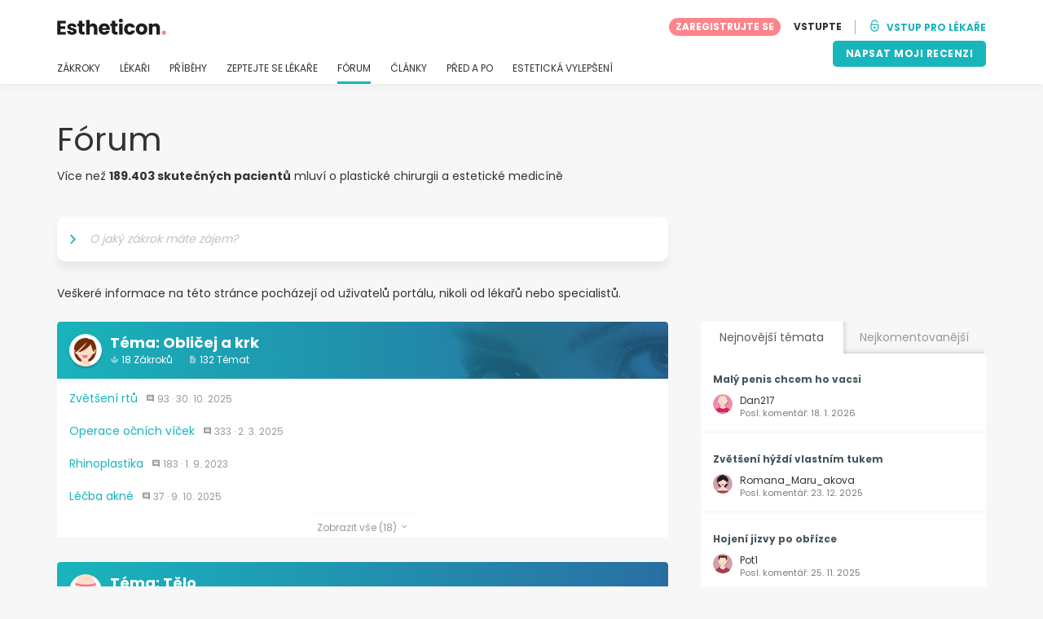

--- FILE ---
content_type: text/html; charset=UTF-8
request_url: https://forum.estheticon.cz/
body_size: 18967
content:
<!DOCTYPE html>
<html lang="cs-CZ" class="desktop" >
<head>
        
<meta charset="utf-8" />
<meta name="viewport" content="width=device-width, minimum-scale=1.0, maximum-scale=1.0"/>

<title>Fórum o estetické medicíně a plastické chirurgii
 - Estheticon.cz</title>

<link rel="preconnect" href="//static.estheticon.cz" crossorigin>


                    <script async src="https://www.googletagmanager.com/gtag/js?id=G-KYTJFN45HX"></script>
    

    <link rel="stylesheet" href="https://static.estheticon.cz/build/estetica/estetica_front_master.e736af4a.css">
    <link rel="stylesheet" href="https://static.estheticon.cz/10009295/build/yns/main_general.css">
    <link rel="stylesheet" href="https://static.estheticon.cz/10009295/build/yns/5056.css"><link rel="stylesheet" href="https://static.estheticon.cz/10009295/build/yns/thread.css">

            <link rel="stylesheet" href="https://static.estheticon.cz/10009295/build/yns/yns_header_nav.css">
        <link rel="stylesheet" href="https://static.estheticon.cz/10009295/build/yns/yns_footer.css">
    

<script id="js_analytics" type="text/javascript">
    const projectDomain = 'estheticon.cz';

        (function(i,s,o,g,r,a,m){i['GoogleAnalyticsObject']=r;i[r]=i[r]||function(){
        (i[r].q=i[r].q||[]).push(arguments)},i[r].l=1*new Date();a=s.createElement(o),
        m=s.getElementsByTagName(o)[0];a.async=1;a.src=g;m.parentNode.insertBefore(a,m)
    })(window,document,'script','https://www.google-analytics.com/analytics.js','ga');

    window.gaYNS = {
                analyticsTreatmentName: 'No treatment',
        analyticsTreatmentEnglishName: 'No treatment',
        dimensionPath: '/forum/home',
                gaTracker: 'UA-171527054-1',
                gaTrackerGlobal: 'UA-103658573-1',
        pageType: ''
    };


                !function(f,b,e,v,n,t,s){if(f.fbq)return;n=f.fbq=function(){n.callMethod?
        n.callMethod.apply(n,arguments):n.queue.push(arguments)};if(!f._fbq)f._fbq=n;
        n.push=n;n.loaded=!0;n.version='2.0';n.queue=[];t=b.createElement(e);t.async=!0;
        t.src=v;s=b.getElementsByTagName(e)[0];s.parentNode.insertBefore(t,s)}(window,
        document,'script','https://connect.facebook.net/en_US/fbevents.js');
    

                window.dataLayer = window.dataLayer || [];
        window.gA4Data = window.gA4Data || {};
        window.gA4Data.measurement_id = 'G-KYTJFN45HX';
        window.gA4Data.treatmentName = '';
        window.gA4Data.treatmentEnglishName = '';
        window.gA4Data.pageItems = '';
        window.gA4Data.creationDate = '';
        window.gA4Data.brandRelatedId = '';
        window.gA4Data.doctorRelatedId = '';

        function gtag(){dataLayer.push(arguments);}

        // Config GA4
        gtag('js', new Date());

        function getCookie(name) {
            return document.cookie
            .split('; ')
            .find(row => row.startsWith(name))
            ?.split('=')[1] || null;
        }
        const COOKIE_NAME = '_ynsGDPR_';
        const consentCookieValue = getCookie(COOKIE_NAME);

        const defaultConsentConfig = {
            'ad_storage': 'denied',
            'ad_user_data': 'denied',
            'ad_personalization': 'denied',
            'analytics_storage': 'denied',
            'functionality_storage': 'denied',
            'personalization_storage': 'denied',
            'security_storage': 'granted',  // Always granted
        };

        let shouldEnableUrlPassthrough = true;

        if (consentCookieValue) {
            const consent = JSON.parse(decodeURIComponent(consentCookieValue));

            Object.assign(defaultConsentConfig, {
                'ad_storage': consent.marketing ? 'granted' : 'denied',
                'ad_user_data':  consent.marketing ? 'granted' : 'denied',
                'ad_personalization':  consent.marketing ? 'granted' : 'denied',
                'analytics_storage':  consent.analysis ? 'granted' : 'denied',
                'functionality_storage':  consent.functional ? 'granted' : 'denied',
                'personalization_storage':  consent.marketing ? 'granted' : 'denied',
            });

            shouldEnableUrlPassthrough = !(consent.marketing && consent.analysis);
        }
        gtag('consent', 'default', defaultConsentConfig);

        gtag('set', 'url_passthrough', shouldEnableUrlPassthrough);

        data = {};
        data.content_group = '/forum/home';
        if (window.gA4Data.treatmentName) {
            data.treatment = window.gA4Data.treatmentName;
        }
        if (window.gA4Data.treatmentEnglishName) {
            data.english_treatment = window.gA4Data.treatmentEnglishName;
        }
        if (window.gA4Data.pageItems) {
            data.content_items = window.gA4Data.pageItems;
        }
        if (window.gA4Data.creationDate) {
            data.creation_date = window.gA4Data.creationDate;
        }
        if (window.gA4Data.brandRelatedId) {
            data.brand_related_id = window.gA4Data.brandRelatedId;
        }
        if (window.gA4Data.doctorRelatedId) {
            data.doctor_related_id = window.gA4Data.doctorRelatedId;
        }

        // /_ga=([^;]+)/i.test(document.cookie) ? data.yns_client_id = RegExp.$1.split('.').slice(2).join('.').replace('3','2'): null;
        // /smd5=([^;]+)/i.test(document.cookie) ? data.yns_session_id = RegExp.$1 : null;
        /User=([^;]+)/i.test(document.cookie) ? data.user_id = RegExp.$1 : null;

        gtag('config', window.gA4Data.measurement_id, {
            ...data,
            'cookie_domain': `.${projectDomain}`,
            'linker': {
                'url_passthrough': true
            },
        });
    </script>

<!-- Google Tag Manager -->
<script>(function(w,d,s,l,i){w[l]=w[l]||[];w[l].push({'gtm.start':
            new Date().getTime(),event:'gtm.js'});var f=d.getElementsByTagName(s)[0],
        j=d.createElement(s),dl=l!='dataLayer'?'&l='+l:'';j.async=true;j.src=
        'https://www.googletagmanager.com/gtm.js?id='+i+dl;f.parentNode.insertBefore(j,f);
    })(window,document,'script','dataLayer','GTM-5PCHSHG');</script>
<!-- End Google Tag Manager -->



    <link rel="preload" href="https://static.estheticon.cz/10009295/build/yns/fonts/Poppins-Regular.ad19729d.woff2" as="font" type="font/woff2" crossorigin>
<link rel="preload" href="https://static.estheticon.cz/10009295/build/yns/fonts/Poppins-Bold.dd24d10e.woff2" as="font" type="font/woff2" crossorigin>
<link rel="preload" href="https://static.estheticon.cz/10009295/build/yns/fonts/YNS_icons.e0995834.woff2" as="font" type="font/woff2" crossorigin>




<link rel="dns-prefetch" href="//fonts.googleapis.com">
<link rel="dns-prefetch" href="//www.googleadservices.com">
<link rel="dns-prefetch" href="//pagead2.googlesyndication.com">
<link rel="dns-prefetch" href="//tpc.googlesyndication.com">
<link rel="dns-prefetch" href="//connect.facebook.net">
<link rel="dns-prefetch" href="//www.google-analytics.com">
<link rel="dns-prefetch" href="//www.googletagmanager.com">
<link rel="dns-prefetch" href="//cdnjs.cloudflare.com">
<link rel="dns-prefetch" href="//googleads.g.doubleclick.net">
<link rel="dns-prefetch" href="//stats.g.doubleclick.net">
<link rel="dns-prefetch" href="//www.google.com">
<link rel="dns-prefetch" href="//js-agent.newrelic.com">
<link rel="dns-prefetch" href="//bam.nr-data.net">
<link rel="dns-prefetch" href="//cdn.livechatinc.com">
<link rel="dns-prefetch" href="//secure.livechatinc.com">
<link rel="dns-prefetch" href="//accounts.livechatinc.com">
<link rel="dns-prefetch" href="//analytics.tiktok.com">


<meta name="google-site-verification" content="tFyTp0vI7okiPZHCNULlmh7C5U50LrLFGa80eFdgZA8"/>
<meta name="robots" content="index, follow"/>    <meta name="description" content="Zapojte se do největší online komunity v oblasti estetické medicíny, největšího fóra pro řešení Vašich otázek s ostatními lidmi. Na nic nečekejte a vstupte!"/>
<meta name="apple-itunes-app" content="app-id=1149340927, app-argument=https://forum.estheticon.cz/">

            <link rel="canonical" href="https://forum.estheticon.cz/"/>
    


    <script async src="https://securepubads.g.doubleclick.net/tag/js/gpt.js"></script>
    <script>
                const decode = function (e) {
            return decodeURIComponent(e)
        }, leftTrim = function (e) {
            return e.replace(/^\s+/, "")
        }, coIsset = function (e) {
            return -1 !== window.document.cookie.indexOf(e + "=")
        }, coGet = function (e) {
            const n = document.cookie.split(";");
            let t = "", o = "", c = [];
            for (let i = 0; i < n.length; i++) if (o = (c = (t = n[i].replace(/^\s+/, "")).split("=")).shift(), t = c.join("="), e === o) return decode(t);
            return ""
        };

                window.loadSlots = false;
        window.googletag = window.googletag || {cmd: []};

        googletag.cmd.push(function () {
            let DISABLE_COOKIES = 1;

                                    googletag.defineSlot('/21674600035/YNS_AU_CZ_GENERAL', [420, 420], 'div-gpt-ad-22047616751-1').addService(googletag.pubads());
                                            googletag.pubads().enableSingleRequest();
            googletag.pubads().setTargeting('country', ['cz'])
                                                                                                        .setTargeting('section', ['/forum/home']);

            if (coIsset('_ynsGDPR_')) {
                const segmentationEnabled = JSON.parse(coGet('_ynsGDPR_')).segmentation;
                DISABLE_COOKIES = segmentationEnabled ? 0 : 1;
            }

            googletag.pubads().setCookieOptions(DISABLE_COOKIES);
            googletag.pubads().collapseEmptyDivs(true);
            googletag.pubads().addEventListener('slotOnload', function (event) {
                window.loadSlots = true;
            });

            googletag.enableServices();
        });
    </script>


<link rel="manifest" href="/manifest.webmanifest"/>

    <base href="https://www.estheticon.cz">
</head>

<body id="forum-list-categories"        data-meta="forum-list-categories"              data-show-sensitive-content="false"
      class="        "
>
            
    <header class="header-nav header-nav--desktop u-flex">
        <div class="container-layout">
            <div class="header-nav__top u-flex u-flex-justify-between u-flex-align-items-center">
                                <a href="/"
                   class="header-nav__logo u-flex u-flex-align-items-center"
                   title="Estetická medicína"
                >
                    <img src="https://static.estheticon.cz/img/img_et/logo/CZ/logo.svg"
                         width="134"
                         height="20"
                         alt="Estetická medicína"
                    />
                </a>
                
                                

                                <div id="jsv-nav-user-menu-new">
                    <div class="nav-user-menu"><ul
                class="nav-user-menu--not-logged nav-user-menu__links u-flex u-flex-align-items-center u-p--0"
                data-role="nav-user-menu-not-logged"
            ><li class="nav-user-menu__users-register"><span
                        data-href="/registration"
                        rel="nofollow"
                        class="nav-user-menu__users-register-btn u-font--bold u-flex u-flex-align-items-center u-flex-justify-center u-render__cursor--pointer u-render__border-none internal-span-link"
                        aria-label="Zaregistrujte se na Estheticon.cz"
                        data-role="nav-user-register-btn"
                    >
                        ZAREGISTRUJTE SE
                    </span></li><li class="nav-user-menu__users-login"><span
                        data-href="/sign-in?rurl=https://forum.estheticon.cz/"
                        rel="nofollow"
                        class="btn--primary btn--white u-ml--2 u-font--bold u-render__border-none internal-span-link"
                        data-role="nav-user-login-btn"
                    >
                        VSTUPTE
                    </span></li><li class="nav-user-menu__doctors u-ml--2 u-pl--2"><i
                        class="yns-icon-unlocked u-font--bold"
                        aria-hidden="true"
                    ></i><span
                        data-href="/front/user_account/login"
                        rel="nofollow"
                        class="u-ml--1 u-font--bold u-render__border-none btn--basic u-render__underline-none internal-span-link"
                    >VSTUP PRO LÉKAŘE</span></li></ul></div>
                </div>
            </div>

                        <nav role="navigation" class="u-flex u-flex-justify-between">
                <ul class="header-nav__list u-mt--3 u-pl--0" data-role="header-nav-list">
                                        <li class="header-nav__list-item header-nav__sublist-parent u-render__position--relative">
                        <a class="header-nav__list-link u-pb--1 "
                           href="https://www.estheticon.cz/zakroky"
                           data-link="treatment_list"
                        >
                            ZÁKROKY
                        </a>

                                                        
    <div class="header-nav__sublist ">
        <div class="u-text--nowrap">
            <span class="header-nav__sublist-label u-font--bold u-mr--1">Nejoblíbenější zákroky</span>
            <a href="https://www.estheticon.cz/zakroky" class="header-nav__sublist-link-all u-font--bold u-text--nowrap js-ga-link"
               data-ga-ev="Main menu|View all treatments|Zobrazit vše">
                                    Zobrazit vše
                            </a>
        </div>
        <ul class="u-p--0">
                                                                                                                                                                                                        <li>
                    <a href="https://www.estheticon.cz/zakroky/abdominoplastika-operace-bricha"
                       class="header-nav__sublist-link u-text--ellipsis js-ga-link"
                       data-ga-ev="Main menu|Go to treatment item|Abdominoplastika">
                        Abdominoplastika
                    </a>
                </li>
                                                                                                                                                                                                        <li>
                    <a href="https://www.estheticon.cz/zakroky/nechirurgicke-vyhlazeni-vrasek-botox"
                       class="header-nav__sublist-link u-text--ellipsis js-ga-link"
                       data-ga-ev="Main menu|Go to treatment item|Botulotoxin">
                        Botulotoxin
                    </a>
                </li>
                                                                                                                                                                                                        <li>
                    <a href="https://www.estheticon.cz/zakroky/restylane-juvederm-surgiderm-teosyal"
                       class="header-nav__sublist-link u-text--ellipsis js-ga-link"
                       data-ga-ev="Main menu|Go to treatment item|Kyselina hyaluronová">
                        Kyselina hyaluronová
                    </a>
                </li>
                                                                                                                                                                                                        <li>
                    <a href="https://www.estheticon.cz/zakroky/liposukce"
                       class="header-nav__sublist-link u-text--ellipsis js-ga-link"
                       data-ga-ev="Main menu|Go to treatment item|Liposukce">
                        Liposukce
                    </a>
                </li>
                                                                                                                                                                                                        <li>
                    <a href="https://www.estheticon.cz/zakroky/laserove-odstraneni-tetovani-a-pigmentaci"
                       class="header-nav__sublist-link u-text--ellipsis js-ga-link"
                       data-ga-ev="Main menu|Go to treatment item|Odstranění tetování">
                        Odstranění tetování
                    </a>
                </li>
                                                                                                                                                                                                        <li>
                    <a href="https://www.estheticon.cz/zakroky/odstraneni-znamenek-koznich-vyrustku"
                       class="header-nav__sublist-link u-text--ellipsis js-ga-link"
                       data-ga-ev="Main menu|Go to treatment item|Odstranění znamének">
                        Odstranění znamének
                    </a>
                </li>
                                                                                                                                                                                                        <li>
                    <a href="https://www.estheticon.cz/zakroky/operace-hornich-vicek"
                       class="header-nav__sublist-link u-text--ellipsis js-ga-link"
                       data-ga-ev="Main menu|Go to treatment item|Operace horních víček">
                        Operace horních víček
                    </a>
                </li>
                                                                                                                                                                                                        <li>
                    <a href="https://www.estheticon.cz/zakroky/plasticka-operace-ocnich-vicek-blepharoplastika"
                       class="header-nav__sublist-link u-text--ellipsis js-ga-link"
                       data-ga-ev="Main menu|Go to treatment item|Operace očních víček">
                        Operace očních víček
                    </a>
                </li>
                                                                                                                                                                                                        <li>
                    <a href="https://www.estheticon.cz/zakroky/plasticka-operace-nosu-rhinoplastika"
                       class="header-nav__sublist-link u-text--ellipsis js-ga-link"
                       data-ga-ev="Main menu|Go to treatment item|Rhinoplastika">
                        Rhinoplastika
                    </a>
                </li>
                                                                                                                                                                                                        <li>
                    <a href="https://www.estheticon.cz/zakroky/zvetseni-prsou-augmentace-mammaplastika"
                       class="header-nav__sublist-link u-text--ellipsis js-ga-link"
                       data-ga-ev="Main menu|Go to treatment item|Zvětšení prsou">
                        Zvětšení prsou
                    </a>
                </li>
                    </ul>
    </div>

                                            </li>

                                        <li class="header-nav__list-item header-nav__sublist-parent u-render__position--relative">
                        <a href="https://www.estheticon.cz/chirurgove"
                           class="header-nav__list-link u-pb--1 "
                           data-link="company_listing"
                        >
                            LÉKAŘI
                        </a>

                                                        
    <div class="header-nav__sublist ">
        <div class="u-text--nowrap">
            <span class="header-nav__sublist-label u-font--bold u-mr--1">Odborníci podle zákroku a lokality</span>
            <a href="https://www.estheticon.cz/chirurgove" class="header-nav__sublist-link-all u-font--bold u-text--nowrap js-ga-link"
               data-ga-ev="Main menu|View all doctors|Zobrazit vše">
                                    Zobrazit vše
                            </a>
        </div>
        <ul class="u-p--0">
                                                                                                                                                                                                                                                    <li>
                    <a href="https://www.estheticon.cz/chirurgove/abdominoplastika-operace-bricha/ceska-republika/praha"
                       class="header-nav__sublist-link u-text--ellipsis js-ga-link"
                       data-ga-ev="Main menu|Go to doctors list treatment area2|Abdominoplastika Praha">
                        Abdominoplastika Praha
                    </a>
                </li>
                                                                                                                                                                                                                                                    <li>
                    <a href="https://www.estheticon.cz/chirurgove/plasticka-operace-ocnich-vicek-blepharoplastika/ceska-republika/plzen"
                       class="header-nav__sublist-link u-text--ellipsis js-ga-link"
                       data-ga-ev="Main menu|Go to doctors list treatment area2|Operace očních víček Plzeň">
                        Operace očních víček Plzeň
                    </a>
                </li>
                                                                                                                                                                                                                                                    <li>
                    <a href="https://www.estheticon.cz/chirurgove/odstraneni-nadmerneho-poceni-hyperhydrozy-botuloto/ceska-republika/ostrava"
                       class="header-nav__sublist-link u-text--ellipsis js-ga-link"
                       data-ga-ev="Main menu|Go to doctors list treatment area2|Botulotoxin proti pocení Ostrava">
                        Botulotoxin proti pocení Ostrava
                    </a>
                </li>
                                                                                                                                                                                                                                                    <li>
                    <a href="https://www.estheticon.cz/chirurgove/liposukce/ceska-republika/brno"
                       class="header-nav__sublist-link u-text--ellipsis js-ga-link"
                       data-ga-ev="Main menu|Go to doctors list treatment area2|Liposukce Brno">
                        Liposukce Brno
                    </a>
                </li>
                                                                                                                                                                                                                                                    <li>
                    <a href="https://www.estheticon.cz/chirurgove/plasticka-operace-ocnich-vicek-blepharoplastika/ceska-republika/praha"
                       class="header-nav__sublist-link u-text--ellipsis js-ga-link"
                       data-ga-ev="Main menu|Go to doctors list treatment area2|Operace očních víček Praha">
                        Operace očních víček Praha
                    </a>
                </li>
                                                                                                                                                                                                                                                    <li>
                    <a href="https://www.estheticon.cz/chirurgove/zvetseni-prsou-augmentace-mammaplastika/ceska-republika/praha"
                       class="header-nav__sublist-link u-text--ellipsis js-ga-link"
                       data-ga-ev="Main menu|Go to doctors list treatment area2|Zvětšení prsou Praha">
                        Zvětšení prsou Praha
                    </a>
                </li>
                                                                                                                                                                                                                                                    <li>
                    <a href="https://www.estheticon.cz/chirurgove/liposukce/ceska-republika/plzen"
                       class="header-nav__sublist-link u-text--ellipsis js-ga-link"
                       data-ga-ev="Main menu|Go to doctors list treatment area2|Liposukce Plzeň">
                        Liposukce Plzeň
                    </a>
                </li>
                                                                                                                                                                                                                                                    <li>
                    <a href="https://www.estheticon.cz/chirurgove/nechirurgicke-vyhlazeni-vrasek-botox/ceska-republika/praha"
                       class="header-nav__sublist-link u-text--ellipsis js-ga-link"
                       data-ga-ev="Main menu|Go to doctors list treatment area2|Botulotoxin Praha">
                        Botulotoxin Praha
                    </a>
                </li>
                                                                                                                                                                                                                                                    <li>
                    <a href="https://www.estheticon.cz/chirurgove/zvetseni-prsou-augmentace-mammaplastika/ceska-republika/brno"
                       class="header-nav__sublist-link u-text--ellipsis js-ga-link"
                       data-ga-ev="Main menu|Go to doctors list treatment area2|Zvětšení prsou Brno">
                        Zvětšení prsou Brno
                    </a>
                </li>
                                                                                                                                                                                                                                                    <li>
                    <a href="https://www.estheticon.cz/chirurgove/abdominoplastika-operace-bricha/ceska-republika/ostrava"
                       class="header-nav__sublist-link u-text--ellipsis js-ga-link"
                       data-ga-ev="Main menu|Go to doctors list treatment area2|Abdominoplastika Ostrava">
                        Abdominoplastika Ostrava
                    </a>
                </li>
                    </ul>
    </div>

                                            </li>

                                                                <li class="header-nav__list-item header-nav__sublist-parent u-render__position--relative">
                            <a class="header-nav__list-link u-pb--1 "
                               href="https://www.estheticon.cz/pacienti"
                               data-link="experiences-home"
                               data-role="experiences-navigation-tab"
                            >
                                PŘÍBĚHY
                            </a>

                                                                
    <div class="header-nav__sublist ">
        <div class="u-text--nowrap">
            <span class="header-nav__sublist-label u-font--bold u-mr--1">Zákroky s nejvíce příběhy</span>
            <a href="https://www.estheticon.cz/pacienti" class="header-nav__sublist-link-all u-font--bold u-text--nowrap js-ga-link"
               data-ga-ev="Main menu|View all experiences|Zobrazit vše">
                                    Zobrazit vše
                            </a>
        </div>
        <ul class="u-p--0">
                                                                                                                                                                                                        <li>
                    <a href="https://www.estheticon.cz/pacienti/abdominoplastika-operace-bricha"
                       class="header-nav__sublist-link u-text--ellipsis js-ga-link"
                       data-ga-ev="Main menu|Go to treatment experience list|Příběhy o zákroku Abdominoplastika">
                        Příběhy o zákroku Abdominoplastika
                    </a>
                </li>
                                                                                                                                                                                                        <li>
                    <a href="https://www.estheticon.cz/pacienti/face-lift-rhytidektomie"
                       class="header-nav__sublist-link u-text--ellipsis js-ga-link"
                       data-ga-ev="Main menu|Go to treatment experience list|Příběhy o zákroku Facelift">
                        Příběhy o zákroku Facelift
                    </a>
                </li>
                                                                                                                                                                                                        <li>
                    <a href="https://www.estheticon.cz/pacienti/liposukce"
                       class="header-nav__sublist-link u-text--ellipsis js-ga-link"
                       data-ga-ev="Main menu|Go to treatment experience list|Příběhy o zákroku Liposukce">
                        Příběhy o zákroku Liposukce
                    </a>
                </li>
                                                                                                                                                                                                        <li>
                    <a href="https://www.estheticon.cz/pacienti/modelace-prsou-breast-lift-mastopexe"
                       class="header-nav__sublist-link u-text--ellipsis js-ga-link"
                       data-ga-ev="Main menu|Go to treatment experience list|Příběhy o zákroku Modelace prsou">
                        Příběhy o zákroku Modelace prsou
                    </a>
                </li>
                                                                                                                                                                                                        <li>
                    <a href="https://www.estheticon.cz/pacienti/modelace-prsou-s-augmentaci"
                       class="header-nav__sublist-link u-text--ellipsis js-ga-link"
                       data-ga-ev="Main menu|Go to treatment experience list|Příběhy o zákroku Modelace prsou s augmentací (pomocí prsních implantátů)">
                        Příběhy o zákroku Modelace prsou s augmentací (pomocí prsních implantátů)
                    </a>
                </li>
                                                                                                                                                                                                        <li>
                    <a href="https://www.estheticon.cz/pacienti/operace-hornich-vicek"
                       class="header-nav__sublist-link u-text--ellipsis js-ga-link"
                       data-ga-ev="Main menu|Go to treatment experience list|Příběhy o zákroku Operace horních víček">
                        Příběhy o zákroku Operace horních víček
                    </a>
                </li>
                                                                                                                                                                                                        <li>
                    <a href="https://www.estheticon.cz/pacienti/plasticka-operace-ocnich-vicek-blepharoplastika"
                       class="header-nav__sublist-link u-text--ellipsis js-ga-link"
                       data-ga-ev="Main menu|Go to treatment experience list|Příběhy o zákroku Operace očních víček">
                        Příběhy o zákroku Operace očních víček
                    </a>
                </li>
                                                                                                                                                                                                        <li>
                    <a href="https://www.estheticon.cz/pacienti/plasticka-operace-nosu-rhinoplastika"
                       class="header-nav__sublist-link u-text--ellipsis js-ga-link"
                       data-ga-ev="Main menu|Go to treatment experience list|Příběhy o zákroku Rhinoplastika">
                        Příběhy o zákroku Rhinoplastika
                    </a>
                </li>
                                                                                                                                                                                                        <li>
                    <a href="https://www.estheticon.cz/pacienti/zmenseni-prsou"
                       class="header-nav__sublist-link u-text--ellipsis js-ga-link"
                       data-ga-ev="Main menu|Go to treatment experience list|Příběhy o zákroku Zmenšení prsou">
                        Příběhy o zákroku Zmenšení prsou
                    </a>
                </li>
                                                                                                                                                                                                        <li>
                    <a href="https://www.estheticon.cz/pacienti/zvetseni-prsou-augmentace-mammaplastika"
                       class="header-nav__sublist-link u-text--ellipsis js-ga-link"
                       data-ga-ev="Main menu|Go to treatment experience list|Příběhy o zákroku Zvětšení prsou">
                        Příběhy o zákroku Zvětšení prsou
                    </a>
                </li>
                    </ul>
    </div>

                                                    </li>
                    
                                                                <li class="header-nav__list-item header-nav__sublist-parent u-render__position--relative">
                            <a class="header-nav__list-link u-pb--1 "
                               href="https://www.estheticon.cz/diskuze"
                               data-link="qanda_home"
                            >
                                ZEPTEJTE SE LÉKAŘE
                            </a>

                                                                
    <div class="header-nav__sublist ">
        <div class="u-text--nowrap">
            <span class="header-nav__sublist-label u-font--bold u-mr--1">Zákroky s nejvíce dotazy</span>
            <a href="https://www.estheticon.cz/diskuze" class="header-nav__sublist-link-all u-font--bold u-text--nowrap js-ga-link"
               data-ga-ev="Main menu|View all qanda|Zobrazit vše">
                                    Zobrazit vše
                            </a>
        </div>
        <ul class="u-p--0">
                                                                                                                                                                                                        <li>
                    <a href="https://www.estheticon.cz/diskuze/abdominoplastika-operace-bricha"
                       class="header-nav__sublist-link u-text--ellipsis js-ga-link"
                       data-ga-ev="Main menu|Go to treatment qanda|Otázky o zákroku Abdominoplastika">
                        Otázky o zákroku Abdominoplastika
                    </a>
                </li>
                                                                                                                                                                                                        <li>
                    <a href="https://www.estheticon.cz/diskuze/nechirurgicke-vyhlazeni-vrasek-botox"
                       class="header-nav__sublist-link u-text--ellipsis js-ga-link"
                       data-ga-ev="Main menu|Go to treatment qanda|Otázky o zákroku Botulotoxin">
                        Otázky o zákroku Botulotoxin
                    </a>
                </li>
                                                                                                                                                                                                        <li>
                    <a href="https://www.estheticon.cz/diskuze/injekcni-vyplne-kolagen-fibrogen"
                       class="header-nav__sublist-link u-text--ellipsis js-ga-link"
                       data-ga-ev="Main menu|Go to treatment qanda|Otázky o zákroku Injekční výplně">
                        Otázky o zákroku Injekční výplně
                    </a>
                </li>
                                                                                                                                                                                                        <li>
                    <a href="https://www.estheticon.cz/diskuze/operace-zenskeho-genitalu"
                       class="header-nav__sublist-link u-text--ellipsis js-ga-link"
                       data-ga-ev="Main menu|Go to treatment qanda|Otázky o zákroku Labioplastika">
                        Otázky o zákroku Labioplastika
                    </a>
                </li>
                                                                                                                                                                                                        <li>
                    <a href="https://www.estheticon.cz/diskuze/liposukce"
                       class="header-nav__sublist-link u-text--ellipsis js-ga-link"
                       data-ga-ev="Main menu|Go to treatment qanda|Otázky o zákroku Liposukce">
                        Otázky o zákroku Liposukce
                    </a>
                </li>
                                                                                                                                                                                                        <li>
                    <a href="https://www.estheticon.cz/diskuze/obrizka"
                       class="header-nav__sublist-link u-text--ellipsis js-ga-link"
                       data-ga-ev="Main menu|Go to treatment qanda|Otázky o zákroku Obřízka">
                        Otázky o zákroku Obřízka
                    </a>
                </li>
                                                                                                                                                                                                        <li>
                    <a href="https://www.estheticon.cz/diskuze/odstraneni-znamenek-koznich-vyrustku"
                       class="header-nav__sublist-link u-text--ellipsis js-ga-link"
                       data-ga-ev="Main menu|Go to treatment qanda|Otázky o zákroku Odstranění znamének">
                        Otázky o zákroku Odstranění znamének
                    </a>
                </li>
                                                                                                                                                                                                        <li>
                    <a href="https://www.estheticon.cz/diskuze/plasticka-operace-ocnich-vicek-blepharoplastika"
                       class="header-nav__sublist-link u-text--ellipsis js-ga-link"
                       data-ga-ev="Main menu|Go to treatment qanda|Otázky o zákroku Operace očních víček">
                        Otázky o zákroku Operace očních víček
                    </a>
                </li>
                                                                                                                                                                                                        <li>
                    <a href="https://www.estheticon.cz/diskuze/plasticka-operace-nosu-rhinoplastika"
                       class="header-nav__sublist-link u-text--ellipsis js-ga-link"
                       data-ga-ev="Main menu|Go to treatment qanda|Otázky o zákroku Rhinoplastika">
                        Otázky o zákroku Rhinoplastika
                    </a>
                </li>
                                                                                                                                                                                                        <li>
                    <a href="https://www.estheticon.cz/diskuze/zvetseni-prsou-augmentace-mammaplastika"
                       class="header-nav__sublist-link u-text--ellipsis js-ga-link"
                       data-ga-ev="Main menu|Go to treatment qanda|Otázky o zákroku Zvětšení prsou">
                        Otázky o zákroku Zvětšení prsou
                    </a>
                </li>
                    </ul>
    </div>

                                                    </li>
                    
                                                                <li class="header-nav__list-item">
                            <a class="header-nav__list-link u-pb--1 is-active u-render__pointer--none"
                               href="https://forum.estheticon.cz/"
                               data-link="forum-list-categories"
                            >
                                FÓRUM
                            </a>
                        </li>
                    
                                        <li class="header-nav__list-item">
                        <a class="header-nav__list-link u-pb--1 "
                           href="https://www.estheticon.cz/novinky"
                           data-link="article-home"
                        >
                            ČLÁNKY
                        </a>
                    </li>

                                                                <li class="header-nav__list-item">
                            <a class="header-nav__list-link u-pb--1 "
                               href="https://www.estheticon.cz/pred-a-po"
                               data-link="gallery-listing"
                            >
                                PŘED A PO
                            </a>
                        </li>
                    
                                        <li class="header-nav__list-item">
                        <a class="header-nav__list-link u-pb--1 "
                           href="https://www.estheticon.cz/esteticka-vylepseni"
                           data-link="concern_list"
                        >
                            ESTETICKÁ VYLEPŠENÍ
                        </a>
                    </li>
                </ul>

                                                        <div class="u-my--1">
                        <button
                            data-com-id="0"
                            data-treatment-id="0"
                            data-source="14"
                            class="btn-header btn-header--primary u-render__display--none js-experience-review-selector js-show-for-patients js-ga-link"
                                
    data-ga-category="click"
    data-ga-props="{&quot;action&quot;:&quot;share experience&quot;,&quot;cta&quot;:&quot;navigation button&quot;,&quot;content_group&quot;:&quot;\/forum\/home&quot;}"

                        >NAPSAT MOJI RECENZI</button>
                    </div>
                            </nav>
        </div>
    </header>

    

    <div class="container-layout forum-content">
        <div id="remarketing" data-section="forum"></div>

        <h1 class="u-mt--5 d:u-mt--6 u-mb--2 u-font--regular">Fórum</h1>
        <div class="u-mb--2 d:u-mb--5">Více než <strong>189.403 skutečných pacientů</strong> mluví o plastické chirurgii a estetické medicíně</div>

        <div class="container-layout__grid has-sidebar u-p--0">
            <div class="formStyle treatment_form--content treatment_search--content">
                <div class="c-auto-complete"
     :class="{'withResults': results.length > 0}"
     data-component="auto_complete_input"
     data-endpoint="/forum/treatment/autocomplete"
     data-type="4"
                    data-help-text="Vybrat zákrok ze seznamu"
            data-help-empty="Žádné výsledky hledání"
                                                    data-disabled-handle-enter-key-submit="true"
                            data-international="false"
        >
    <div
                    v-click-outside="clearResults"
            >
        <input type="text"
               class="c-auto-complete-input form-control radius-left vAlignT treatment_form--content__input"
               placeholder="O jaký zákrok máte zájem?"               autocomplete="off"
               maxlength="100"
               ref="auto_complete"
                              :value="query"
               @input="query = $event.target.value"
               @click="checkDefaultQuery"
               @keyup.prevent="evaluateKeyEvent"
               @keydown.tab="clearResults"
               dir="ltr"               :data-role="behatRole"
               :required="isTypePopulation"
               :data-selected="selectedOptionLabel"
        />
        <ul v-show="results.length > 0"
            style="display: none;"
            data-role="autocomplete-list"
            class="c-auto-complete-list u-px--0"
        >
            <li v-for="(option, index) in results"
                @click="selectOption(option)"
                class="c-auto-complete-item u-px--3"
                :class="{'isHelp': option.help, 'isSelected': index === (selectedIndex - 1)}"
                v-html="option.label"
                :ref="`autocomplete-list-item-${index}`"
            ></li>

        </ul>
        <input type="hidden" name="ae2-id" ref="ae2" v-if="isTypePopulation"/>
        <input type="hidden" name="pop-id" ref="popId" v-if="isTypePopulation"/>
            </div>
</div>

            </div>
        </div>

        <p class="forum-content__info u-color--grey-steel">Veškeré informace na této stránce pocházejí od uživatelů portálu, nikoli od lékařů nebo specialistů.</p>

        <div class="container-layout__grid has-sidebar has-sidebar--reverse">
            
            <div class="container-layout__content">

                
                                    <article class="forum-home-treatment-block" id="js_module_174">
                        <div class="forum-home-treatment-block__header" style="background-image: linear-gradient(to right, #19b5bc, #296fa3), url(/site/service_treatment_module/oblicej-a-krk-200-desktop.jpg);">
                            <img class="forum-home-treatment-block__header--img"
                                 src="https://static.estheticon.cz/site/service_treatment_module/oblicej-a-krk-200-forum-icon.png" alt="Obličej a krk"
                                 width="40"
                                 height="40"
                            >
                            <div class="forum-home-treatment-block__header--txt">
                                <h2 class="ellipsisL u-font--size-18">
                                    <a
                                        href=" https://forum.estheticon.cz/oblicej-a-krk"
                                        class="u-color--white"
                                        data-module-name="oblicej-a-krk"
                                    >
                                        Téma: Obličej a krk
                                    </a>
                                </h2>

                                <span><i class="icon-et-flower" aria-hidden="true" aria-hidden="true"></i> 18 Zákroků</span>
                                <span><i class="icon-et-description" aria-hidden="true" aria-hidden="true"></i> 132 Témat</span>
                            </div>
                        </div>
                        <div class="forum-home-treatment-block__body">
                            <div class="forum-home-treatment-block__body--visible">
                                                                                                            <div class="col-sm-6">
                                                                                            <a class="u-flex u-flex-align-items-baseline" href="https://forum.estheticon.cz/operace-rtu-augmentace" title="Zvětšení rtů" data-id="6632" data-service-name="Zvětšení rtů">
                                                    <p class="ellipsisL u-mt--0">Zvětšení rtů</p>
                                                    <span class="u-flex-none">
                                                            <i class="icon-et-message2" aria-hidden="true"></i>
                                                            93 · 30. 10. 2025
                                                        </span>
                                                </a>
                                                                                    </div>
                                                                                                                                                <div class="col-sm-6">
                                                                                            <a class="u-flex u-flex-align-items-baseline" href="https://forum.estheticon.cz/plasticka-operace-ocnich-vicek-blepharoplastika" title="Operace očních víček" data-id="6729" data-service-name="Operace očních víček">
                                                    <p class="ellipsisL u-mt--0">Operace očních víček</p>
                                                    <span class="u-flex-none">
                                                            <i class="icon-et-message2" aria-hidden="true"></i>
                                                            333 · 2. 3. 2025
                                                        </span>
                                                </a>
                                                                                    </div>
                                                                                                                                                <div class="col-sm-6">
                                                                                            <a class="u-flex u-flex-align-items-baseline" href="https://forum.estheticon.cz/plasticka-operace-nosu-rhinoplastika" title="Rhinoplastika" data-id="6728" data-service-name="Rhinoplastika">
                                                    <p class="ellipsisL u-mt--0">Rhinoplastika</p>
                                                    <span class="u-flex-none">
                                                            <i class="icon-et-message2" aria-hidden="true"></i>
                                                            183 · 1. 9. 2023
                                                        </span>
                                                </a>
                                                                                    </div>
                                                                                                                                                <div class="col-sm-6">
                                                                                            <a class="u-flex u-flex-align-items-baseline" href="https://forum.estheticon.cz/lecba-akne" title="Léčba akné" data-id="6595" data-service-name="Léčba akné">
                                                    <p class="ellipsisL u-mt--0">Léčba akné</p>
                                                    <span class="u-flex-none">
                                                            <i class="icon-et-message2" aria-hidden="true"></i>
                                                            37 · 9. 10. 2025
                                                        </span>
                                                </a>
                                                                                    </div>
                                                                                                                                                                                                                                                                                                                                                                                                                                                                                                                                                                                                                                                                                                                                                                                                                                                                                                                                                                                                                                                                                        </div>
                                                            <div class="forum-home-treatment-block__body--hidden notprimary" id="forum-home-treatment-block__body--hidden-174">
                                                                                                                                                                                                                                                                                                                                                                                                                                                                                        <div class="col-sm-6">
                                                    <a class="u-flex u-flex-align-items-baseline" href="https://forum.estheticon.cz/odstraneni-jizev-po-akne" title="Jizvy po akné" data-id="6600">
                                                        <p class="ellipsisL u-mt--0">Jizvy po akné</p>
                                                        <span class="u-flex-none"><i class="icon-et-message2" aria-hidden="true"></i>
                                                                0 · 30. 1. 2019
                                                            </span>
                                                    </a>
                                                </div>
                                                                                                                                                                                                                                                            <div class="col-sm-6">
                                                    <a class="u-flex u-flex-align-items-baseline" href="https://forum.estheticon.cz/mikrojehlickovani-skinroller-dermaroller" title="Microneedling" data-id="6627">
                                                        <p class="ellipsisL u-mt--0">Microneedling</p>
                                                        <span class="u-flex-none"><i class="icon-et-message2" aria-hidden="true"></i>
                                                                1 · 30. 1. 2022
                                                            </span>
                                                    </a>
                                                </div>
                                                                                                                                                                                                                                                            <div class="col-sm-6">
                                                    <a class="u-flex u-flex-align-items-baseline" href="https://forum.estheticon.cz/restylane-juvederm-surgiderm-teosyal" title="Kyselina hyaluronová" data-id="6635">
                                                        <p class="ellipsisL u-mt--0">Kyselina hyaluronová</p>
                                                        <span class="u-flex-none"><i class="icon-et-message2" aria-hidden="true"></i>
                                                                27 · 14. 3. 2025
                                                            </span>
                                                    </a>
                                                </div>
                                                                                                                                                                                                                                                            <div class="col-sm-6">
                                                    <a class="u-flex u-flex-align-items-baseline" href="https://forum.estheticon.cz/zvetseni-rtu-kyselinou-hyaluronovou" title="Zvětšení rtů kyselinou hyaluronovou" data-id="6637">
                                                        <p class="ellipsisL u-mt--0">Zvětšení rtů kyselinou hyaluronovou</p>
                                                        <span class="u-flex-none"><i class="icon-et-message2" aria-hidden="true"></i>
                                                                53 · 28. 4. 2023
                                                            </span>
                                                    </a>
                                                </div>
                                                                                                                                                                                                                                                            <div class="col-sm-6">
                                                    <a class="u-flex u-flex-align-items-baseline" href="https://forum.estheticon.cz/mikropigmentace" title="Mikropigmentace" data-id="6671">
                                                        <p class="ellipsisL u-mt--0">Mikropigmentace</p>
                                                        <span class="u-flex-none"><i class="icon-et-message2" aria-hidden="true"></i>
                                                                15 · 30. 1. 2022
                                                            </span>
                                                    </a>
                                                </div>
                                                                                                                                                                                                                                                            <div class="col-sm-6">
                                                    <a class="u-flex u-flex-align-items-baseline" href="https://forum.estheticon.cz/odstraneni-podbradku" title="Odstranění podbradku" data-id="6723">
                                                        <p class="ellipsisL u-mt--0">Odstranění podbradku</p>
                                                        <span class="u-flex-none"><i class="icon-et-message2" aria-hidden="true"></i>
                                                                6 · 12. 1. 2021
                                                            </span>
                                                    </a>
                                                </div>
                                                                                                                                                                                                                                                            <div class="col-sm-6">
                                                    <a class="u-flex u-flex-align-items-baseline" href="https://forum.estheticon.cz/chirurgicka-rekonstrukce-obliceje" title="Chirurgická rekonstrukce obličeje" data-id="6706">
                                                        <p class="ellipsisL u-mt--0">Chirurgická rekonstrukce obličeje</p>
                                                        <span class="u-flex-none"><i class="icon-et-message2" aria-hidden="true"></i>
                                                                9 · 8. 6. 2023
                                                            </span>
                                                    </a>
                                                </div>
                                                                                                                                                                                                                                                            <div class="col-sm-6">
                                                    <a class="u-flex u-flex-align-items-baseline" href="https://forum.estheticon.cz/face-lift-rhytidektomie" title="Facelift" data-id="6710">
                                                        <p class="ellipsisL u-mt--0">Facelift</p>
                                                        <span class="u-flex-none"><i class="icon-et-message2" aria-hidden="true"></i>
                                                                64 · 2. 3. 2025
                                                            </span>
                                                    </a>
                                                </div>
                                                                                                                                                                                                                                                            <div class="col-sm-6">
                                                    <a class="u-flex u-flex-align-items-baseline" href="https://forum.estheticon.cz/operace-hornich-vicek" title="Operace horních víček" data-id="6725">
                                                        <p class="ellipsisL u-mt--0">Operace horních víček</p>
                                                        <span class="u-flex-none"><i class="icon-et-message2" aria-hidden="true"></i>
                                                                156 · 10. 4. 2023
                                                            </span>
                                                    </a>
                                                </div>
                                                                                                                                                                                                                                                            <div class="col-sm-6">
                                                    <a class="u-flex u-flex-align-items-baseline" href="https://forum.estheticon.cz/plasticka--operace-usi-otoplastika" title="Otoplastika" data-id="6727">
                                                        <p class="ellipsisL u-mt--0">Otoplastika</p>
                                                        <span class="u-flex-none"><i class="icon-et-message2" aria-hidden="true"></i>
                                                                19 · 28. 1. 2021
                                                            </span>
                                                    </a>
                                                </div>
                                                                                                                                                                                                                                                            <div class="col-sm-6">
                                                    <a class="u-flex u-flex-align-items-baseline" href="https://forum.estheticon.cz/plastika-dolnich-vicek" title="Operace dolních víček" data-id="6731">
                                                        <p class="ellipsisL u-mt--0">Operace dolních víček</p>
                                                        <span class="u-flex-none"><i class="icon-et-message2" aria-hidden="true"></i>
                                                                19 · 23. 8. 2024
                                                            </span>
                                                    </a>
                                                </div>
                                                                                                                                                                                                                                                            <div class="col-sm-6">
                                                    <a class="u-flex u-flex-align-items-baseline" href="https://forum.estheticon.cz/septoplastika-operace-nosni-prepazky" title="Septoplastika" data-id="6733">
                                                        <p class="ellipsisL u-mt--0">Septoplastika</p>
                                                        <span class="u-flex-none"><i class="icon-et-message2" aria-hidden="true"></i>
                                                                36 · 22. 12. 2017
                                                            </span>
                                                    </a>
                                                </div>
                                                                                                                                                                                                                                                            <div class="col-sm-6">
                                                    <a class="u-flex u-flex-align-items-baseline" href="https://forum.estheticon.cz/odstraneni-kruhu-pod-ocima" title="Odstranění kruhů pod očima" data-id="6630">
                                                        <p class="ellipsisL u-mt--0">Odstranění kruhů pod očima</p>
                                                        <span class="u-flex-none"><i class="icon-et-message2" aria-hidden="true"></i>
                                                                10 · 27. 10. 2025
                                                            </span>
                                                    </a>
                                                </div>
                                                                                                                                                                                                                                                            <div class="col-sm-6">
                                                    <a class="u-flex u-flex-align-items-baseline" href="https://forum.estheticon.cz/laserova-lecba-akne" title="Laserová léčba akné" data-id="6590">
                                                        <p class="ellipsisL u-mt--0">Laserová léčba akné</p>
                                                        <span class="u-flex-none"><i class="icon-et-message2" aria-hidden="true"></i>
                                                                2 · 12. 5. 2009
                                                            </span>
                                                    </a>
                                                </div>
                                                                                                                                                        </div>
                                <button type="button" class="forum-home-treatment-block__body--btn js_toogleBox showAll" data-id="174" data-role="see_more_174">
                                    Zobrazit vše (18) <i class="icon-et-arrow-down" aria-hidden="true"></i>
                                </button>
                                <button type="button" class="forum-home-treatment-block__body--btn js_toogleBox showFirsts u-render__display--none" data-toggle="collapse" data-id="174">
                                    Skrýt zákroky (18)  <i class="icon-et-arrow-up" aria-hidden="true"></i>
                                </button>

                                                    </div>
                    </article>
                                    <article class="forum-home-treatment-block" id="js_module_175">
                        <div class="forum-home-treatment-block__header" style="background-image: linear-gradient(to right, #19b5bc, #296fa3), url(/site/service_treatment_module/telo-200-desktop.jpg);">
                            <img class="forum-home-treatment-block__header--img"
                                 src="https://static.estheticon.cz/site/service_treatment_module/telo-200-forum-icon.png" alt="Tělo"
                                 width="40"
                                 height="40"
                            >
                            <div class="forum-home-treatment-block__header--txt">
                                <h2 class="ellipsisL u-font--size-18">
                                    <a
                                        href=" https://forum.estheticon.cz/telo"
                                        class="u-color--white"
                                        data-module-name="telo"
                                    >
                                        Téma: Tělo
                                    </a>
                                </h2>

                                <span><i class="icon-et-flower" aria-hidden="true" aria-hidden="true"></i> 13 Zákroků</span>
                                <span><i class="icon-et-description" aria-hidden="true" aria-hidden="true"></i> 95 Témat</span>
                            </div>
                        </div>
                        <div class="forum-home-treatment-block__body">
                            <div class="forum-home-treatment-block__body--visible">
                                                                                                            <div class="col-sm-6">
                                                                                            <a class="u-flex u-flex-align-items-baseline" href="https://forum.estheticon.cz/liposukce" title="Liposukce" data-id="6714" data-service-name="Liposukce">
                                                    <p class="ellipsisL u-mt--0">Liposukce</p>
                                                    <span class="u-flex-none">
                                                            <i class="icon-et-message2" aria-hidden="true"></i>
                                                            36 · 24. 10. 2025
                                                        </span>
                                                </a>
                                                                                    </div>
                                                                                                                                                <div class="col-sm-6">
                                                                                            <a class="u-flex u-flex-align-items-baseline" href="https://forum.estheticon.cz/abdominoplastika-operace-bricha" title="Abdominoplastika" data-id="6703" data-service-name="Abdominoplastika">
                                                    <p class="ellipsisL u-mt--0">Abdominoplastika</p>
                                                    <span class="u-flex-none">
                                                            <i class="icon-et-message2" aria-hidden="true"></i>
                                                            810 · 11. 3. 2023
                                                        </span>
                                                </a>
                                                                                    </div>
                                                                                                                                                <div class="col-sm-6">
                                                                                            <a class="u-flex u-flex-align-items-baseline" href="https://forum.estheticon.cz/plasticka-operace-stehen-a-pazi" title="Plastická operace paží" data-id="6730" data-service-name="Plastická operace paží">
                                                    <p class="ellipsisL u-mt--0">Plastická operace paží</p>
                                                    <span class="u-flex-none">
                                                            <i class="icon-et-message2" aria-hidden="true"></i>
                                                            13 · 1. 8. 2024
                                                        </span>
                                                </a>
                                                                                    </div>
                                                                                                                                                <div class="col-sm-6">
                                                                                            <a class="u-flex u-flex-align-items-baseline" href="https://forum.estheticon.cz/injekcni-lipolyza" title="Lipolýza" data-id="6663" data-service-name="Lipolýza">
                                                    <p class="ellipsisL u-mt--0">Lipolýza</p>
                                                    <span class="u-flex-none">
                                                            <i class="icon-et-message2" aria-hidden="true"></i>
                                                            3 · 24. 7. 2018
                                                        </span>
                                                </a>
                                                                                    </div>
                                                                                                                                                                                                                                                                                                                                                                                                                                                                                                                                                                                                                                                                                                                                    </div>
                                                            <div class="forum-home-treatment-block__body--hidden notprimary" id="forum-home-treatment-block__body--hidden-175">
                                                                                                                                                                                                                                                                                                                                                                                                                                                                                        <div class="col-sm-6">
                                                    <a class="u-flex u-flex-align-items-baseline" href="https://forum.estheticon.cz/kryolipolyza" title="Kryolipolýza" data-id="6666">
                                                        <p class="ellipsisL u-mt--0">Kryolipolýza</p>
                                                        <span class="u-flex-none"><i class="icon-et-message2" aria-hidden="true"></i>
                                                                63 · 19. 5. 2021
                                                            </span>
                                                    </a>
                                                </div>
                                                                                                                                                                                                                                                            <div class="col-sm-6">
                                                    <a class="u-flex u-flex-align-items-baseline" href="https://forum.estheticon.cz/chirurgie-ruky" title="Chirurgie ruky" data-id="6707">
                                                        <p class="ellipsisL u-mt--0">Chirurgie ruky</p>
                                                        <span class="u-flex-none"><i class="icon-et-message2" aria-hidden="true"></i>
                                                                56 · 11. 6. 2022
                                                            </span>
                                                    </a>
                                                </div>
                                                                                                                                                                                                                                                            <div class="col-sm-6">
                                                    <a class="u-flex u-flex-align-items-baseline" href="https://forum.estheticon.cz/endoskopicka-operace-karpalniho-tunelu" title="Endoskopická operace karpálního tunelu" data-id="6708">
                                                        <p class="ellipsisL u-mt--0">Endoskopická operace karpálního tunelu</p>
                                                        <span class="u-flex-none"><i class="icon-et-message2" aria-hidden="true"></i>
                                                                2 · 6. 4. 2017
                                                            </span>
                                                    </a>
                                                </div>
                                                                                                                                                                                                                                                            <div class="col-sm-6">
                                                    <a class="u-flex u-flex-align-items-baseline" href="https://forum.estheticon.cz/esteticke-operace-prednozi" title="Estetické operace přednoží" data-id="6709">
                                                        <p class="ellipsisL u-mt--0">Estetické operace přednoží</p>
                                                        <span class="u-flex-none"><i class="icon-et-message2" aria-hidden="true"></i>
                                                                111 · 26. 11. 2024
                                                            </span>
                                                    </a>
                                                </div>
                                                                                                                                                                                                                                                            <div class="col-sm-6">
                                                    <a class="u-flex u-flex-align-items-baseline" href="https://forum.estheticon.cz/syndrom-karpalniho-tunelu" title="Syndrom karpálního tunelu" data-id="6734">
                                                        <p class="ellipsisL u-mt--0">Syndrom karpálního tunelu</p>
                                                        <span class="u-flex-none"><i class="icon-et-message2" aria-hidden="true"></i>
                                                                19 · 15. 4. 2013
                                                            </span>
                                                    </a>
                                                </div>
                                                                                                                                                                                                                                                            <div class="col-sm-6">
                                                    <a class="u-flex u-flex-align-items-baseline" href="https://forum.estheticon.cz/tuk-lipofilling-lipografing" title="Lipofilling" data-id="6735">
                                                        <p class="ellipsisL u-mt--0">Lipofilling</p>
                                                        <span class="u-flex-none"><i class="icon-et-message2" aria-hidden="true"></i>
                                                                16 · 5. 11. 2018
                                                            </span>
                                                    </a>
                                                </div>
                                                                                                                                                                                                                                                            <div class="col-sm-6">
                                                    <a class="u-flex u-flex-align-items-baseline" href="https://forum.estheticon.cz/lecba-hyperhidrozy-nadmerneho-poceni" title="Nadměrné pocení" data-id="6625">
                                                        <p class="ellipsisL u-mt--0">Nadměrné pocení</p>
                                                        <span class="u-flex-none"><i class="icon-et-message2" aria-hidden="true"></i>
                                                                3 · 19. 8. 2025
                                                            </span>
                                                    </a>
                                                </div>
                                                                                                                                                                                                                                                            <div class="col-sm-6">
                                                    <a class="u-flex u-flex-align-items-baseline" href="https://forum.estheticon.cz/odstraneni-nadmerneho-poceni-hyperhydrozy-botuloto" title="Botulotoxin proti pocení" data-id="6631">
                                                        <p class="ellipsisL u-mt--0">Botulotoxin proti pocení</p>
                                                        <span class="u-flex-none"><i class="icon-et-message2" aria-hidden="true"></i>
                                                                38 · 29. 5. 2023
                                                            </span>
                                                    </a>
                                                </div>
                                                                                                                                                                                                                                                            <div class="col-sm-6">
                                                    <a class="u-flex u-flex-align-items-baseline" href="https://forum.estheticon.cz/lipedem-otoky-nohou-lecba" title="Lipedém" data-id="7187">
                                                        <p class="ellipsisL u-mt--0">Lipedém</p>
                                                        <span class="u-flex-none"><i class="icon-et-message2" aria-hidden="true"></i>
                                                                1 · 10. 4. 2021
                                                            </span>
                                                    </a>
                                                </div>
                                                                                                                                                        </div>
                                <button type="button" class="forum-home-treatment-block__body--btn js_toogleBox showAll" data-id="175" data-role="see_more_175">
                                    Zobrazit vše (13) <i class="icon-et-arrow-down" aria-hidden="true"></i>
                                </button>
                                <button type="button" class="forum-home-treatment-block__body--btn js_toogleBox showFirsts u-render__display--none" data-toggle="collapse" data-id="175">
                                    Skrýt zákroky (13)  <i class="icon-et-arrow-up" aria-hidden="true"></i>
                                </button>

                                                    </div>
                    </article>
                                    <article class="forum-home-treatment-block" id="js_module_176">
                        <div class="forum-home-treatment-block__header" style="background-image: linear-gradient(to right, #19b5bc, #296fa3), url(/site/service_treatment_module/prsa-200-desktop.jpg);">
                            <img class="forum-home-treatment-block__header--img"
                                 src="https://static.estheticon.cz/site/service_treatment_module/prsa-200-forum-icon.png" alt="Prsa"
                                 width="40"
                                 height="40"
                            >
                            <div class="forum-home-treatment-block__header--txt">
                                <h2 class="ellipsisL u-font--size-18">
                                    <a
                                        href=" https://forum.estheticon.cz/prsa"
                                        class="u-color--white"
                                        data-module-name="prsa"
                                    >
                                        Téma: Prsa
                                    </a>
                                </h2>

                                <span><i class="icon-et-flower" aria-hidden="true" aria-hidden="true"></i> 8 Zákroků</span>
                                <span><i class="icon-et-description" aria-hidden="true" aria-hidden="true"></i> 173 Témat</span>
                            </div>
                        </div>
                        <div class="forum-home-treatment-block__body">
                            <div class="forum-home-treatment-block__body--visible">
                                                                                                            <div class="col-sm-6">
                                                                                            <a class="u-flex u-flex-align-items-baseline" href="https://forum.estheticon.cz/zvetseni-prsou-augmentace-mammaplastika" title="Zvětšení prsou" data-id="6739" data-service-name="Zvětšení prsou">
                                                    <p class="ellipsisL u-mt--0">Zvětšení prsou</p>
                                                    <span class="u-flex-none">
                                                            <i class="icon-et-message2" aria-hidden="true"></i>
                                                            1727 · 4. 12. 2025
                                                        </span>
                                                </a>
                                                                                    </div>
                                                                                                                                                <div class="col-sm-6">
                                                                                            <a class="u-flex u-flex-align-items-baseline" href="https://forum.estheticon.cz/modelace-prsou-breast-lift-mastopexe" title="Modelace prsou" data-id="6719" data-service-name="Modelace prsou">
                                                    <p class="ellipsisL u-mt--0">Modelace prsou</p>
                                                    <span class="u-flex-none">
                                                            <i class="icon-et-message2" aria-hidden="true"></i>
                                                            145 · 27. 3. 2024
                                                        </span>
                                                </a>
                                                                                    </div>
                                                                                                                                                <div class="col-sm-6">
                                                                                            <a class="u-flex u-flex-align-items-baseline" href="https://forum.estheticon.cz/zmenseni-prsou" title="Zmenšení prsou" data-id="6737" data-service-name="Zmenšení prsou">
                                                    <p class="ellipsisL u-mt--0">Zmenšení prsou</p>
                                                    <span class="u-flex-none">
                                                            <i class="icon-et-message2" aria-hidden="true"></i>
                                                            168 · 24. 1. 2022
                                                        </span>
                                                </a>
                                                                                    </div>
                                                                                                                                                <div class="col-sm-6">
                                                                                            <a class="u-flex u-flex-align-items-baseline" href="https://forum.estheticon.cz/modelace-prsou-s-augmentaci" title="Modelace prsou s augmentací" data-id="6720" data-service-name="Modelace prsou s augmentací">
                                                    <p class="ellipsisL u-mt--0">Modelace prsou s augmentací</p>
                                                    <span class="u-flex-none">
                                                            <i class="icon-et-message2" aria-hidden="true"></i>
                                                            35 · 3. 5. 2025
                                                        </span>
                                                </a>
                                                                                    </div>
                                                                                                                                                                                                                                                                                                                                                                                </div>
                                                            <div class="forum-home-treatment-block__body--hidden notprimary" id="forum-home-treatment-block__body--hidden-176">
                                                                                                                                                                                                                                                                                                                                                                                                                                                                                        <div class="col-sm-6">
                                                    <a class="u-flex u-flex-align-items-baseline" href="https://forum.estheticon.cz/gynekomastie" title="Gynekomastie" data-id="6711">
                                                        <p class="ellipsisL u-mt--0">Gynekomastie</p>
                                                        <span class="u-flex-none"><i class="icon-et-message2" aria-hidden="true"></i>
                                                                2 · 11. 10. 2021
                                                            </span>
                                                    </a>
                                                </div>
                                                                                                                                                                                                                                                            <div class="col-sm-6">
                                                    <a class="u-flex u-flex-align-items-baseline" href="https://forum.estheticon.cz/rekonstrukce-prsu" title="Rekonstrukce prsu" data-id="6732">
                                                        <p class="ellipsisL u-mt--0">Rekonstrukce prsu</p>
                                                        <span class="u-flex-none"><i class="icon-et-message2" aria-hidden="true"></i>
                                                                3 · 7. 12. 2018
                                                            </span>
                                                    </a>
                                                </div>
                                                                                                                                                                                                                                                            <div class="col-sm-6">
                                                    <a class="u-flex u-flex-align-items-baseline" href="https://forum.estheticon.cz/vpacene-bradavky" title="Vpáčené bradavky" data-id="6736">
                                                        <p class="ellipsisL u-mt--0">Vpáčené bradavky</p>
                                                        <span class="u-flex-none"><i class="icon-et-message2" aria-hidden="true"></i>
                                                                0 · 19. 2. 2019
                                                            </span>
                                                    </a>
                                                </div>
                                                                                                                                                                                                                                                            <div class="col-sm-6">
                                                    <a class="u-flex u-flex-align-items-baseline" href="https://forum.estheticon.cz/mastektomie" title="Mastektomie" data-id="6718">
                                                        <p class="ellipsisL u-mt--0">Mastektomie</p>
                                                        <span class="u-flex-none"><i class="icon-et-message2" aria-hidden="true"></i>
                                                                0 · 8. 6. 2020
                                                            </span>
                                                    </a>
                                                </div>
                                                                                                                                                        </div>
                                <button type="button" class="forum-home-treatment-block__body--btn js_toogleBox showAll" data-id="176" data-role="see_more_176">
                                    Zobrazit vše (8) <i class="icon-et-arrow-down" aria-hidden="true"></i>
                                </button>
                                <button type="button" class="forum-home-treatment-block__body--btn js_toogleBox showFirsts u-render__display--none" data-toggle="collapse" data-id="176">
                                    Skrýt zákroky (8)  <i class="icon-et-arrow-up" aria-hidden="true"></i>
                                </button>

                                                    </div>
                    </article>
                                    <article class="forum-home-treatment-block" id="js_module_177">
                        <div class="forum-home-treatment-block__header" style="background-image: linear-gradient(to right, #19b5bc, #296fa3), url(/site/service_treatment_module/lecba-obezity-a-vaha-200-desktop.jpg);">
                            <img class="forum-home-treatment-block__header--img"
                                 src="https://static.estheticon.cz/site/service_treatment_module/lecba-obezity-a-vaha-200-forum-icon.png" alt="Léčba obezity a váha"
                                 width="40"
                                 height="40"
                            >
                            <div class="forum-home-treatment-block__header--txt">
                                <h2 class="ellipsisL u-font--size-18">
                                    <a
                                        href=" https://forum.estheticon.cz/lecba-obezity-a-vaha"
                                        class="u-color--white"
                                        data-module-name="lecba-obezity-a-vaha"
                                    >
                                        Téma: Léčba obezity a váha
                                    </a>
                                </h2>

                                <span><i class="icon-et-flower" aria-hidden="true" aria-hidden="true"></i> 2 Zákroky</span>
                                <span><i class="icon-et-description" aria-hidden="true" aria-hidden="true"></i> 8 Témat</span>
                            </div>
                        </div>
                        <div class="forum-home-treatment-block__body">
                            <div class="forum-home-treatment-block__body--visible">
                                                                                                            <div class="col-sm-6">
                                                                                            <a class="u-flex u-flex-align-items-baseline" href="https://forum.estheticon.cz/laparoskopicka-bandaz-zaludku" title="Plikace žaludku" data-id="6581" data-service-name="Plikace žaludku">
                                                    <p class="ellipsisL u-mt--0">Plikace žaludku</p>
                                                    <span class="u-flex-none">
                                                            <i class="icon-et-message2" aria-hidden="true"></i>
                                                            134 · 17. 2. 2022
                                                        </span>
                                                </a>
                                                                                    </div>
                                                                                                                                                <div class="col-sm-6">
                                                                                            <a class="u-flex u-flex-align-items-baseline" href="https://forum.estheticon.cz/tubulizace-zaludku" title="Tubulizace žaludku" data-id="6582" data-service-name="Tubulizace žaludku">
                                                    <p class="ellipsisL u-mt--0">Tubulizace žaludku</p>
                                                    <span class="u-flex-none">
                                                            <i class="icon-et-message2" aria-hidden="true"></i>
                                                            41 · 7. 3. 2019
                                                        </span>
                                                </a>
                                                                                    </div>
                                                                                                </div>
                                                    </div>
                    </article>
                                    <article class="forum-home-treatment-block" id="js_module_178">
                        <div class="forum-home-treatment-block__header" style="background-image: linear-gradient(to right, #19b5bc, #296fa3), url(/site/service_treatment_module/omlazujici-zakroky-200-desktop.jpg);">
                            <img class="forum-home-treatment-block__header--img"
                                 src="https://static.estheticon.cz/site/service_treatment_module/omlazujici-zakroky-200-forum-icon.png" alt="Omlazující zákroky"
                                 width="40"
                                 height="40"
                            >
                            <div class="forum-home-treatment-block__header--txt">
                                <h2 class="ellipsisL u-font--size-18">
                                    <a
                                        href=" https://forum.estheticon.cz/omlazujici-zakroky"
                                        class="u-color--white"
                                        data-module-name="omlazujici-zakroky"
                                    >
                                        Téma: Omlazující zákroky
                                    </a>
                                </h2>

                                <span><i class="icon-et-flower" aria-hidden="true" aria-hidden="true"></i> 12 Zákroků</span>
                                <span><i class="icon-et-description" aria-hidden="true" aria-hidden="true"></i> 36 Témat</span>
                            </div>
                        </div>
                        <div class="forum-home-treatment-block__body">
                            <div class="forum-home-treatment-block__body--visible">
                                                                                                            <div class="col-sm-6">
                                                                                            <a class="u-flex u-flex-align-items-baseline" href="https://forum.estheticon.cz/vyhlazeni-vrasek" title="Odstranění vrásek" data-id="6636" data-service-name="Odstranění vrásek">
                                                    <p class="ellipsisL u-mt--0">Odstranění vrásek</p>
                                                    <span class="u-flex-none">
                                                            <i class="icon-et-message2" aria-hidden="true"></i>
                                                            2 · 9. 3. 2021
                                                        </span>
                                                </a>
                                                                                    </div>
                                                                                                                                                <div class="col-sm-6">
                                                                                            <a class="u-flex u-flex-align-items-baseline" href="https://forum.estheticon.cz/injekcni-vyplne-kolagen-fibrogen" title="Injekční výplně" data-id="6624" data-service-name="Injekční výplně">
                                                    <p class="ellipsisL u-mt--0">Injekční výplně</p>
                                                    <span class="u-flex-none">
                                                            <i class="icon-et-message2" aria-hidden="true"></i>
                                                            59 · 4. 5. 2022
                                                        </span>
                                                </a>
                                                                                    </div>
                                                                                                                                                <div class="col-sm-6">
                                                                                            <a class="u-flex u-flex-align-items-baseline" href="https://forum.estheticon.cz/nechirurgicke-vyhlazeni-vrasek-botox" title="Botulotoxin" data-id="6629" data-service-name="Botulotoxin">
                                                    <p class="ellipsisL u-mt--0">Botulotoxin</p>
                                                    <span class="u-flex-none">
                                                            <i class="icon-et-message2" aria-hidden="true"></i>
                                                            40 · 16. 2. 2022
                                                        </span>
                                                </a>
                                                                                    </div>
                                                                                                                                                <div class="col-sm-6">
                                                                                            <a class="u-flex u-flex-align-items-baseline" href="https://forum.estheticon.cz/facelift-lifestyle-lift" title="Minilifting" data-id="6622" data-service-name="Minilifting">
                                                    <p class="ellipsisL u-mt--0">Minilifting</p>
                                                    <span class="u-flex-none">
                                                            <i class="icon-et-message2" aria-hidden="true"></i>
                                                            0 · 11. 4. 2023
                                                        </span>
                                                </a>
                                                                                    </div>
                                                                                                                                                                                                                                                                                                                                                                                                                                                                                                                                                                                                                                                                </div>
                                                            <div class="forum-home-treatment-block__body--hidden notprimary" id="forum-home-treatment-block__body--hidden-178">
                                                                                                                                                                                                                                                                                                                                                                                                                                                                                        <div class="col-sm-6">
                                                    <a class="u-flex u-flex-align-items-baseline" href="https://forum.estheticon.cz/facelift-prime-lifting" title="Mezonitě" data-id="6623">
                                                        <p class="ellipsisL u-mt--0">Mezonitě</p>
                                                        <span class="u-flex-none"><i class="icon-et-message2" aria-hidden="true"></i>
                                                                253 · 20. 1. 2019
                                                            </span>
                                                    </a>
                                                </div>
                                                                                                                                                                                                                                                            <div class="col-sm-6">
                                                    <a class="u-flex u-flex-align-items-baseline" href="https://forum.estheticon.cz/prp-plazma-terapie-platelet-rich-plasma" title="Plazmaterapie" data-id="6634">
                                                        <p class="ellipsisL u-mt--0">Plazmaterapie</p>
                                                        <span class="u-flex-none"><i class="icon-et-message2" aria-hidden="true"></i>
                                                                7 · 30. 5. 2023
                                                            </span>
                                                    </a>
                                                </div>
                                                                                                                                                                                                                                                            <div class="col-sm-6">
                                                    <a class="u-flex u-flex-align-items-baseline" href="https://forum.estheticon.cz/nitovy-lifting" title="Niťový lifting" data-id="6721">
                                                        <p class="ellipsisL u-mt--0">Niťový lifting</p>
                                                        <span class="u-flex-none"><i class="icon-et-message2" aria-hidden="true"></i>
                                                                19 · 11. 2. 2020
                                                            </span>
                                                    </a>
                                                </div>
                                                                                                                                                                                                                                                            <div class="col-sm-6">
                                                    <a class="u-flex u-flex-align-items-baseline" href="https://forum.estheticon.cz/osetreni-intenzivnim-pulsnim-svetlem-ipl" title="Fotorejuvenace IPL" data-id="6633">
                                                        <p class="ellipsisL u-mt--0">Fotorejuvenace IPL</p>
                                                        <span class="u-flex-none"><i class="icon-et-message2" aria-hidden="true"></i>
                                                                0 · 3. 2. 2019
                                                            </span>
                                                    </a>
                                                </div>
                                                                                                                                                                                                                                                            <div class="col-sm-6">
                                                    <a class="u-flex u-flex-align-items-baseline" href="https://forum.estheticon.cz/frakcni-laserovy-resurfacing" title="Frakční laser" data-id="6661">
                                                        <p class="ellipsisL u-mt--0">Frakční laser</p>
                                                        <span class="u-flex-none"><i class="icon-et-message2" aria-hidden="true"></i>
                                                                19 · 9. 4. 2013
                                                            </span>
                                                    </a>
                                                </div>
                                                                                                                                                                                                                                                            <div class="col-sm-6">
                                                    <a class="u-flex u-flex-align-items-baseline" href="https://forum.estheticon.cz/plexr" title="Plexr" data-id="6673">
                                                        <p class="ellipsisL u-mt--0">Plexr</p>
                                                        <span class="u-flex-none"><i class="icon-et-message2" aria-hidden="true"></i>
                                                                8 · 15. 8. 2017
                                                            </span>
                                                    </a>
                                                </div>
                                                                                                                                                                                                                                                            <div class="col-sm-6">
                                                    <a class="u-flex u-flex-align-items-baseline" href="https://forum.estheticon.cz/radiofrekvencni-fotorejuvance-vyhlazeni-pleti" title="Radiofrekvence" data-id="6674">
                                                        <p class="ellipsisL u-mt--0">Radiofrekvence</p>
                                                        <span class="u-flex-none"><i class="icon-et-message2" aria-hidden="true"></i>
                                                                1 · 19. 3. 2025
                                                            </span>
                                                    </a>
                                                </div>
                                                                                                                                                                                                                                                            <div class="col-sm-6">
                                                    <a class="u-flex u-flex-align-items-baseline" href="https://forum.estheticon.cz/neinvazivni-lifting-obliceje" title="Neinvazivní lifting obličeje" data-id="7046">
                                                        <p class="ellipsisL u-mt--0">Neinvazivní lifting obličeje</p>
                                                        <span class="u-flex-none"><i class="icon-et-message2" aria-hidden="true"></i>
                                                                8 · 27. 7. 2021
                                                            </span>
                                                    </a>
                                                </div>
                                                                                                                                                        </div>
                                <button type="button" class="forum-home-treatment-block__body--btn js_toogleBox showAll" data-id="178" data-role="see_more_178">
                                    Zobrazit vše (12) <i class="icon-et-arrow-down" aria-hidden="true"></i>
                                </button>
                                <button type="button" class="forum-home-treatment-block__body--btn js_toogleBox showFirsts u-render__display--none" data-toggle="collapse" data-id="178">
                                    Skrýt zákroky (12)  <i class="icon-et-arrow-up" aria-hidden="true"></i>
                                </button>

                                                    </div>
                    </article>
                                    <article class="forum-home-treatment-block" id="js_module_179">
                        <div class="forum-home-treatment-block__header" style="background-image: linear-gradient(to right, #19b5bc, #296fa3), url(/site/service_treatment_module/intimni-chirurgie-200-desktop.jpg);">
                            <img class="forum-home-treatment-block__header--img"
                                 src="https://static.estheticon.cz/site/service_treatment_module/intimni-chirurgie-200-forum-icon.png" alt="Intimní chirurgie"
                                 width="40"
                                 height="40"
                            >
                            <div class="forum-home-treatment-block__header--txt">
                                <h2 class="ellipsisL u-font--size-18">
                                    <a
                                        href=" https://forum.estheticon.cz/intimni-chirurgie"
                                        class="u-color--white"
                                        data-module-name="intimni-chirurgie"
                                    >
                                        Téma: Intimní chirurgie
                                    </a>
                                </h2>

                                <span><i class="icon-et-flower" aria-hidden="true" aria-hidden="true"></i> 5 Zákroků</span>
                                <span><i class="icon-et-description" aria-hidden="true" aria-hidden="true"></i> 61 Témat</span>
                            </div>
                        </div>
                        <div class="forum-home-treatment-block__body">
                            <div class="forum-home-treatment-block__body--visible">
                                                                                                            <div class="col-sm-6">
                                                                                            <a class="u-flex u-flex-align-items-baseline" href="https://forum.estheticon.cz/operace-zenskeho-genitalu" title="Labioplastika" data-id="6694" data-service-name="Labioplastika">
                                                    <p class="ellipsisL u-mt--0">Labioplastika</p>
                                                    <span class="u-flex-none">
                                                            <i class="icon-et-message2" aria-hidden="true"></i>
                                                            49 · 22. 8. 2024
                                                        </span>
                                                </a>
                                                                                    </div>
                                                                                                                                                <div class="col-sm-6">
                                                                                            <a class="u-flex u-flex-align-items-baseline" href="https://forum.estheticon.cz/plasticka-operace-pochvy" title="Vaginoplastika" data-id="6695" data-service-name="Vaginoplastika">
                                                    <p class="ellipsisL u-mt--0">Vaginoplastika</p>
                                                    <span class="u-flex-none">
                                                            <i class="icon-et-message2" aria-hidden="true"></i>
                                                            16 · 19. 8. 2025
                                                        </span>
                                                </a>
                                                                                    </div>
                                                                                                                                                <div class="col-sm-6">
                                                                                            <a class="u-flex u-flex-align-items-baseline" href="https://forum.estheticon.cz/obrizka" title="Obřízka" data-id="6691" data-service-name="Obřízka">
                                                    <p class="ellipsisL u-mt--0">Obřízka</p>
                                                    <span class="u-flex-none">
                                                            <i class="icon-et-message2" aria-hidden="true"></i>
                                                            157 · 25. 5. 2025
                                                        </span>
                                                </a>
                                                                                    </div>
                                                                                                                                                <div class="col-sm-6">
                                                                                            <a class="u-flex u-flex-align-items-baseline" href="https://forum.estheticon.cz/operace-muzskeho-genitalu" title="Zvětšení penisu" data-id="6692" data-service-name="Zvětšení penisu">
                                                    <p class="ellipsisL u-mt--0">Zvětšení penisu</p>
                                                    <span class="u-flex-none">
                                                            <i class="icon-et-message2" aria-hidden="true"></i>
                                                            14 · 8. 12. 2025
                                                        </span>
                                                </a>
                                                                                    </div>
                                                                                                                                                                    </div>
                                                            <div class="forum-home-treatment-block__body--hidden notprimary" id="forum-home-treatment-block__body--hidden-179">
                                                                                                                                                                                                                                                                                                                                                                                                                                                                                        <div class="col-sm-6">
                                                    <a class="u-flex u-flex-align-items-baseline" href="https://forum.estheticon.cz/operace-transsexualu" title="Změna pohlaví" data-id="6693">
                                                        <p class="ellipsisL u-mt--0">Změna pohlaví</p>
                                                        <span class="u-flex-none"><i class="icon-et-message2" aria-hidden="true"></i>
                                                                50 · 6. 6. 2019
                                                            </span>
                                                    </a>
                                                </div>
                                                                                                                                                        </div>
                                <button type="button" class="forum-home-treatment-block__body--btn js_toogleBox showAll" data-id="179" data-role="see_more_179">
                                    Zobrazit vše (5) <i class="icon-et-arrow-down" aria-hidden="true"></i>
                                </button>
                                <button type="button" class="forum-home-treatment-block__body--btn js_toogleBox showFirsts u-render__display--none" data-toggle="collapse" data-id="179">
                                    Skrýt zákroky (5)  <i class="icon-et-arrow-up" aria-hidden="true"></i>
                                </button>

                                                    </div>
                    </article>
                                    <article class="forum-home-treatment-block" id="js_module_180">
                        <div class="forum-home-treatment-block__header" style="background-image: linear-gradient(to right, #19b5bc, #296fa3), url(/site/service_treatment_module/vypadavani-vlasu-plesatost-200-desktop.jpg);">
                            <img class="forum-home-treatment-block__header--img"
                                 src="https://static.estheticon.cz/site/service_treatment_module/vypadavani-vlasu-plesatost-200-forum-icon.png" alt="Vypadávání vlasů, plešatost"
                                 width="40"
                                 height="40"
                            >
                            <div class="forum-home-treatment-block__header--txt">
                                <h2 class="ellipsisL u-font--size-18">
                                    <a
                                        href=" https://forum.estheticon.cz/vypadavani-vlasu-plesatost"
                                        class="u-color--white"
                                        data-module-name="vypadavani-vlasu-plesatost"
                                    >
                                        Téma: Vypadávání vlasů, plešatost
                                    </a>
                                </h2>

                                <span><i class="icon-et-flower" aria-hidden="true" aria-hidden="true"></i> 2 Zákroky</span>
                                <span><i class="icon-et-description" aria-hidden="true" aria-hidden="true"></i> 5 Témat</span>
                            </div>
                        </div>
                        <div class="forum-home-treatment-block__body">
                            <div class="forum-home-treatment-block__body--visible">
                                                                                                            <div class="col-sm-6">
                                                                                            <a class="u-flex u-flex-align-items-baseline" href="https://forum.estheticon.cz/transplantace-vlasu" title="Transplantace vlasů" data-id="6606" data-service-name="Transplantace vlasů">
                                                    <p class="ellipsisL u-mt--0">Transplantace vlasů</p>
                                                    <span class="u-flex-none">
                                                            <i class="icon-et-message2" aria-hidden="true"></i>
                                                            12 · 18. 12. 2023
                                                        </span>
                                                </a>
                                                                                    </div>
                                                                                                                                                <div class="col-sm-6">
                                                                                            <a class="u-flex u-flex-align-items-baseline" href="https://forum.estheticon.cz/trichologie" title="Trichologické vyšetření" data-id="6607" data-service-name="Trichologické vyšetření">
                                                    <p class="ellipsisL u-mt--0">Trichologické vyšetření</p>
                                                    <span class="u-flex-none">
                                                            <i class="icon-et-message2" aria-hidden="true"></i>
                                                            7 · 9. 11. 2022
                                                        </span>
                                                </a>
                                                                                    </div>
                                                                                                </div>
                                                    </div>
                    </article>
                                    <article class="forum-home-treatment-block" id="js_module_181">
                        <div class="forum-home-treatment-block__header" style="background-image: linear-gradient(to right, #19b5bc, #296fa3), url(/site/service_treatment_module/depilace-200-desktop.jpg);">
                            <img class="forum-home-treatment-block__header--img"
                                 src="https://static.estheticon.cz/site/service_treatment_module/lecba-krecovych-zil-200-forum-icon.png" alt="Léčba křečových žil"
                                 width="40"
                                 height="40"
                            >
                            <div class="forum-home-treatment-block__header--txt">
                                <h2 class="ellipsisL u-font--size-18">
                                    <a
                                        href=" https://forum.estheticon.cz/lecba-krecovych-zil"
                                        class="u-color--white"
                                        data-module-name="lecba-krecovych-zil"
                                    >
                                        Téma: Léčba křečových žil
                                    </a>
                                </h2>

                                <span><i class="icon-et-flower" aria-hidden="true" aria-hidden="true"></i> 2 Zákroky</span>
                                <span><i class="icon-et-description" aria-hidden="true" aria-hidden="true"></i> 5 Témat</span>
                            </div>
                        </div>
                        <div class="forum-home-treatment-block__body">
                            <div class="forum-home-treatment-block__body--visible">
                                                                                                            <div class="col-sm-6">
                                                                                            <a class="u-flex u-flex-align-items-baseline" href="https://forum.estheticon.cz/lecba-krecovych-zil-varixu" title="Křečové žíly" data-id="6653" data-service-name="Křečové žíly">
                                                    <p class="ellipsisL u-mt--0">Křečové žíly</p>
                                                    <span class="u-flex-none">
                                                            <i class="icon-et-message2" aria-hidden="true"></i>
                                                            16 · 29. 7. 2019
                                                        </span>
                                                </a>
                                                                                    </div>
                                                                                                                                                <div class="col-sm-6">
                                                                                            <a class="u-flex u-flex-align-items-baseline" href="https://forum.estheticon.cz/sklerotizace-varixu" title="Sklerotizace" data-id="6656" data-service-name="Sklerotizace">
                                                    <p class="ellipsisL u-mt--0">Sklerotizace</p>
                                                    <span class="u-flex-none">
                                                            <i class="icon-et-message2" aria-hidden="true"></i>
                                                            13 · 28. 3. 2018
                                                        </span>
                                                </a>
                                                                                    </div>
                                                                                                </div>
                                                    </div>
                    </article>
                                    <article class="forum-home-treatment-block" id="js_module_182">
                        <div class="forum-home-treatment-block__header" style="background-image: linear-gradient(to right, #19b5bc, #296fa3), url(/site/service_treatment_module/pokozka-200-desktop.jpg);">
                            <img class="forum-home-treatment-block__header--img"
                                 src="https://static.estheticon.cz/site/service_treatment_module/pokozka-200-forum-icon.png" alt="Pokožka"
                                 width="40"
                                 height="40"
                            >
                            <div class="forum-home-treatment-block__header--txt">
                                <h2 class="ellipsisL u-font--size-18">
                                    <a
                                        href=" https://forum.estheticon.cz/pokozka"
                                        class="u-color--white"
                                        data-module-name="pokozka"
                                    >
                                        Téma: Pokožka
                                    </a>
                                </h2>

                                <span><i class="icon-et-flower" aria-hidden="true" aria-hidden="true"></i> 9 Zákroků</span>
                                <span><i class="icon-et-description" aria-hidden="true" aria-hidden="true"></i> 36 Témat</span>
                            </div>
                        </div>
                        <div class="forum-home-treatment-block__body">
                            <div class="forum-home-treatment-block__body--visible">
                                                                                                            <div class="col-sm-6">
                                                                                            <a class="u-flex u-flex-align-items-baseline" href="https://forum.estheticon.cz/korekce-jizev" title="Korekce jizev" data-id="6589" data-service-name="Korekce jizev">
                                                    <p class="ellipsisL u-mt--0">Korekce jizev</p>
                                                    <span class="u-flex-none">
                                                            <i class="icon-et-message2" aria-hidden="true"></i>
                                                            33 · 14. 11. 2025
                                                        </span>
                                                </a>
                                                                                    </div>
                                                                                                                                                <div class="col-sm-6">
                                                                                            <a class="u-flex u-flex-align-items-baseline" href="https://forum.estheticon.cz/laserove-odstraneni-tetovani-a-pigmentaci" title="Odstranění tetování" data-id="6593" data-service-name="Odstranění tetování">
                                                    <p class="ellipsisL u-mt--0">Odstranění tetování</p>
                                                    <span class="u-flex-none">
                                                            <i class="icon-et-message2" aria-hidden="true"></i>
                                                            46 · 7. 3. 2023
                                                        </span>
                                                </a>
                                                                                    </div>
                                                                                                                                                <div class="col-sm-6">
                                                                                            <a class="u-flex u-flex-align-items-baseline" href="https://forum.estheticon.cz/odstraneni-znamenek-koznich-vyrustku" title="Odstranění znamének" data-id="6605" data-service-name="Odstranění znamének">
                                                    <p class="ellipsisL u-mt--0">Odstranění znamének</p>
                                                    <span class="u-flex-none">
                                                            <i class="icon-et-message2" aria-hidden="true"></i>
                                                            17 · 6. 3. 2024
                                                        </span>
                                                </a>
                                                                                    </div>
                                                                                                                                                <div class="col-sm-6">
                                                                                            <a class="u-flex u-flex-align-items-baseline" href="https://forum.estheticon.cz/laserove-odstraneni-rozsirenych-zilek" title="Laserové odstranění rozšířených žilek" data-id="6592" data-service-name="Laserové odstranění rozšířených žilek">
                                                    <p class="ellipsisL u-mt--0">Laserové odstranění rozšířených žilek</p>
                                                    <span class="u-flex-none">
                                                            <i class="icon-et-message2" aria-hidden="true"></i>
                                                            4 · 13. 2. 2022
                                                        </span>
                                                </a>
                                                                                    </div>
                                                                                                                                                                                                                                                                                                                                                                                                                                                    </div>
                                                            <div class="forum-home-treatment-block__body--hidden notprimary" id="forum-home-treatment-block__body--hidden-182">
                                                                                                                                                                                                                                                                                                                                                                                                                                                                                        <div class="col-sm-6">
                                                    <a class="u-flex u-flex-align-items-baseline" href="https://forum.estheticon.cz/laserove-zakroky-esteticke-dermatologie" title="Laserová dermatologie" data-id="6594">
                                                        <p class="ellipsisL u-mt--0">Laserová dermatologie</p>
                                                        <span class="u-flex-none"><i class="icon-et-message2" aria-hidden="true"></i>
                                                                4 · 20. 5. 2021
                                                            </span>
                                                    </a>
                                                </div>
                                                                                                                                                                                                                                                            <div class="col-sm-6">
                                                    <a class="u-flex u-flex-align-items-baseline" href="https://forum.estheticon.cz/lecba-bradavic-verrucae" title="Léčba bradavic" data-id="6596">
                                                        <p class="ellipsisL u-mt--0">Léčba bradavic</p>
                                                        <span class="u-flex-none"><i class="icon-et-message2" aria-hidden="true"></i>
                                                                1 · 16. 2. 2022
                                                            </span>
                                                    </a>
                                                </div>
                                                                                                                                                                                                                                                            <div class="col-sm-6">
                                                    <a class="u-flex u-flex-align-items-baseline" href="https://forum.estheticon.cz/odstraneni-jizev-laserem" title="Odstranění jizev laserem" data-id="6599">
                                                        <p class="ellipsisL u-mt--0">Odstranění jizev laserem</p>
                                                        <span class="u-flex-none"><i class="icon-et-message2" aria-hidden="true"></i>
                                                                0 · 11. 4. 2019
                                                            </span>
                                                    </a>
                                                </div>
                                                                                                                                                                                                                                                            <div class="col-sm-6">
                                                    <a class="u-flex u-flex-align-items-baseline" href="https://forum.estheticon.cz/odstraneni-nehtovych-plisni-laserem" title="Nehtová plíseň" data-id="6602">
                                                        <p class="ellipsisL u-mt--0">Nehtová plíseň</p>
                                                        <span class="u-flex-none"><i class="icon-et-message2" aria-hidden="true"></i>
                                                                0 · 30. 6. 2019
                                                            </span>
                                                    </a>
                                                </div>
                                                                                                                                                                                                                                                            <div class="col-sm-6">
                                                    <a class="u-flex u-flex-align-items-baseline" href="https://forum.estheticon.cz/odstraneni-pigmentovych-skvrn" title="Odstranění pigmentových skvrn" data-id="6603">
                                                        <p class="ellipsisL u-mt--0">Odstranění pigmentových skvrn</p>
                                                        <span class="u-flex-none"><i class="icon-et-message2" aria-hidden="true"></i>
                                                                0 · 29. 8. 2024
                                                            </span>
                                                    </a>
                                                </div>
                                                                                                                                                        </div>
                                <button type="button" class="forum-home-treatment-block__body--btn js_toogleBox showAll" data-id="182" data-role="see_more_182">
                                    Zobrazit vše (9) <i class="icon-et-arrow-down" aria-hidden="true"></i>
                                </button>
                                <button type="button" class="forum-home-treatment-block__body--btn js_toogleBox showFirsts u-render__display--none" data-toggle="collapse" data-id="182">
                                    Skrýt zákroky (9)  <i class="icon-et-arrow-up" aria-hidden="true"></i>
                                </button>

                                                    </div>
                    </article>
                                    <article class="forum-home-treatment-block" id="js_module_183">
                        <div class="forum-home-treatment-block__header" style="background-image: linear-gradient(to right, #19b5bc, #296fa3), url(/site/service_treatment_module/flebologie-200-desktop.png);">
                            <img class="forum-home-treatment-block__header--img"
                                 src="https://static.estheticon.cz/site/service_treatment_module/epilace-200-forum-icon.png" alt="Epilace"
                                 width="40"
                                 height="40"
                            >
                            <div class="forum-home-treatment-block__header--txt">
                                <h2 class="ellipsisL u-font--size-18">
                                    <a
                                        href=" https://forum.estheticon.cz/epilace"
                                        class="u-color--white"
                                        data-module-name="epilace"
                                    >
                                        Téma: Epilace
                                    </a>
                                </h2>

                                <span><i class="icon-et-flower" aria-hidden="true" aria-hidden="true"></i> 1 Zákrok</span>
                                <span><i class="icon-et-description" aria-hidden="true" aria-hidden="true"></i> 4 Témata</span>
                            </div>
                        </div>
                        <div class="forum-home-treatment-block__body">
                            <div class="forum-home-treatment-block__body--visible">
                                                                                                            <div class="col-sm-6">
                                                                                            <a class="u-flex u-flex-align-items-baseline" href="https://forum.estheticon.cz/laserove-odstraneni-ochlupeni" title="Laserová epilace" data-id="6667" data-service-name="Laserová epilace">
                                                    <p class="ellipsisL u-mt--0">Laserová epilace</p>
                                                    <span class="u-flex-none">
                                                            <i class="icon-et-message2" aria-hidden="true"></i>
                                                            14 · 9. 6. 2022
                                                        </span>
                                                </a>
                                                                                    </div>
                                                                                                </div>
                                                    </div>
                    </article>
                
                
                                    <article class="forum-treatment-others-block">
                                                <i class="forum-treatment-others-block__img img-forum-reviews" aria-hidden="true"></i>

                        <div class="forum-treatment-others-block__txt">
                            <a class="ellipsisL u-font--size-18 u-color--turquoise-default" href="https://forum.estheticon.cz/nazory-na-odborniky" data-role="category-link">Názory na odborníky</a>
                            <div class="ellipsiFsL">
                                <span><i class="icon-et-description" aria-hidden="true" aria-hidden="true"></i> 9 Témat</span>
                                <span><i class="icon-et-message2" aria-hidden="true" aria-hidden="true"></i> 5</span>
                                                                <span>18. 11. 2022</span>
                                                            </div>
                        </div>
                    </article>
                                    <article class="forum-treatment-others-block">
                                                <i class="forum-treatment-others-block__img img-forum-headset_mic" aria-hidden="true"></i>

                        <div class="forum-treatment-others-block__txt">
                            <a class="ellipsisL u-font--size-18 u-color--turquoise-default" href="https://forum.estheticon.cz/technicka-podpora-a-dotazy" data-role="category-link">Technická podpora a dotazy</a>
                            <div class="ellipsiFsL">
                                <span><i class="icon-et-description" aria-hidden="true" aria-hidden="true"></i> 5 Témat</span>
                                <span><i class="icon-et-message2" aria-hidden="true" aria-hidden="true"></i> 1</span>
                                                                <span>5. 3. 2023</span>
                                                            </div>
                        </div>
                    </article>
                                    <article class="forum-treatment-others-block">
                                                <i class="forum-treatment-others-block__img img-forum-young" aria-hidden="true"></i>

                        <div class="forum-treatment-others-block__txt">
                            <a class="ellipsisL u-font--size-18 u-color--turquoise-default" href="https://forum.estheticon.cz/hry-a-testy" data-role="category-link">Hry a testy</a>
                            <div class="ellipsiFsL">
                                <span><i class="icon-et-description" aria-hidden="true" aria-hidden="true"></i> 1 Téma</span>
                                <span><i class="icon-et-message2" aria-hidden="true" aria-hidden="true"></i> 5</span>
                                                                <span>5. 11. 2021</span>
                                                            </div>
                        </div>
                    </article>
                                    <article class="forum-treatment-others-block">
                                                <i class="forum-treatment-others-block__img img-forum-vip" aria-hidden="true"></i>

                        <div class="forum-treatment-others-block__txt">
                            <a class="ellipsisL u-font--size-18 u-color--turquoise-default" href="https://forum.estheticon.cz/vip-uzivatele" data-role="category-link">VIP uživatelé</a>
                            <div class="ellipsiFsL">
                                <span><i class="icon-et-description" aria-hidden="true" aria-hidden="true"></i> 1 Téma</span>
                                <span><i class="icon-et-message2" aria-hidden="true" aria-hidden="true"></i> 0</span>
                                                                <span>14. 2. 2023</span>
                                                            </div>
                        </div>
                    </article>
                                    <article class="forum-treatment-others-block">
                                                <i class="forum-treatment-others-block__img img-forum-cara" aria-hidden="true"></i>

                        <div class="forum-treatment-others-block__txt">
                            <a class="ellipsisL u-font--size-18 u-color--turquoise-default" href="https://forum.estheticon.cz/zdravi-a-krasa" data-role="category-link">Zdraví a krása</a>
                            <div class="ellipsiFsL">
                                <span><i class="icon-et-description" aria-hidden="true" aria-hidden="true"></i> 19 Témat</span>
                                <span><i class="icon-et-message2" aria-hidden="true" aria-hidden="true"></i> 14</span>
                                                                <span>14. 9. 2023</span>
                                                            </div>
                        </div>
                    </article>
                            </div>
                            <div>
                    <div class="container-layout__sidebar u-mb--5">
    <div id="js-new-thread-btn" class="thumbnail forum-gen-box mB50 hide u-bg--white">
        <div class="title radius-top">
            Máte nějaké dotazy ohledně zákroku?
        </div>
        <div class="alignC p15">
            <div class="pB10 textStyle1 alignC">Vytvořte nové téma, těšíme se na něj!</div>
            <span class="internal-span-link btn btn--primary btn--pink u-mx--center"
                  role="button" data-href="https://forum.estheticon.cz/new-thread"
                  onclick="gaqTrackEvent('FORO', 'New-thread', 'Home-newthread-btn');"
            >
                <i class="icon-et-mode_edit mt-less-3 u-mr--1" aria-hidden="true"></i>
                Vytvořit téma
            </span>
        </div>
    </div>

                <section class="forum-nav-tab-module">
    <!-- Nav tabs -->
    <ul class="nav nav-tabs">
        <li data-tab="last-threads" class="active"><a class="ellipsisL" href="#last-threads-tab" data-toggle="tab">Nejnovější témata</a></li>
        <li data-tab="most-commented-threads"><a class="ellipsisL" href="#most-commented-tab" data-toggle="tab">Nejkomentovanější</a></li>
    </ul>

    <!-- Tab panes -->
    <div class="tab-content whiteBg">
        <section class="tab-pane active" id="last-threads-tab">
                            <article class="preview-card">
    <a class="preview-card__ttl"
       href="https://forum.estheticon.cz/operace-muzskeho-genitalu/maly-penis-chcem-ho-vacsi-80046" data-role="related-thread-link">
                <span class="preview-card__ttl--name">Malý penis  chcem ho vacsi</span>
    </a>
    <div class="preview-card__info">
        <div class="preview-card__info--img">
            

<div class="u-flex-none js_avatar "
                        ><img src="https://static.estheticon.cz/img/img_et/avatar/yns/i-avatar-13.svg"
                 class="u-radius--50perc"
                 alt="Anonymní"
                 width="24"
                 height="24"
            /></div>
        </div>
        <div class="preview-card__info--data">
                            <div class="internal-span-link cursor" data-href="//profile.estheticon.cz/uzivatele/dan217">
                    Dan217
                    
                </div>
                        <div class="preview-card__info--last-comment">Posl. komentář: 18. 1. 2026</div>
        </div>
    </div>
</article>

                            <article class="preview-card">
    <a class="preview-card__ttl"
       href="https://forum.estheticon.cz/tuk-lipofilling-lipografing/zvetseni-hyzdi-vlastnim-tukem-79997" data-role="related-thread-link">
                <span class="preview-card__ttl--name">Zvětšení hýždí vlastním tukem</span>
    </a>
    <div class="preview-card__info">
        <div class="preview-card__info--img">
            

<div class="u-flex-none js_avatar "
                        ><img src="https://static.estheticon.cz/img/img_et/avatar/yns/i-avatar-2.svg"
                 class="u-radius--50perc"
                 alt="Anonymní"
                 width="24"
                 height="24"
            /></div>
        </div>
        <div class="preview-card__info--data">
                            <div class="internal-span-link cursor" data-href="//profile.estheticon.cz/uzivatele/romana_maru_akova">
                    Romana_Maru_akova
                    
                </div>
                        <div class="preview-card__info--last-comment">Posl. komentář: 23. 12. 2025</div>
        </div>
    </div>
</article>

                            <article class="preview-card">
    <a class="preview-card__ttl"
       href="https://forum.estheticon.cz/obrizka/hojeni-jizvy-po-obrizce-79931" data-role="related-thread-link">
                <span class="preview-card__ttl--name">Hojení jizvy po obřízce</span>
    </a>
    <div class="preview-card__info">
        <div class="preview-card__info--img">
            

<div class="u-flex-none js_avatar "
                        ><img src="https://static.estheticon.cz/img/img_et/avatar/yns/i-avatar-10.svg"
                 class="u-radius--50perc"
                 alt="Anonymní"
                 width="24"
                 height="24"
            /></div>
        </div>
        <div class="preview-card__info--data">
                            <div class="internal-span-link cursor" data-href="//profile.estheticon.cz/uzivatele/pot1">
                    Pot1
                    
                </div>
                        <div class="preview-card__info--last-comment">Posl. komentář: 25. 11. 2025</div>
        </div>
    </div>
</article>

                            <article class="preview-card">
    <a class="preview-card__ttl"
       href="https://forum.estheticon.cz/transplantace-vlasu/transplantace-oboci-u-nas-79893" data-role="related-thread-link">
                <span class="preview-card__ttl--name">Transplantace obočí u nás</span>
    </a>
    <div class="preview-card__info">
        <div class="preview-card__info--img">
            

<div class="u-flex-none js_avatar "
                     ><picture ><source srcset="//static.estheticon.cz/site/profile/d3/ef/ca/6162177/6162177_avatar3.webp"
                        type="image/webp"
                ><source srcset="//static.estheticon.cz/site/profile/d3/ef/ca/6162177/6162177_avatar3.jpg"
                        type="image/jpg"
                ><img src="//static.estheticon.cz/site/profile/d3/ef/ca/6162177/6162177_avatar3.jpg"
                 alt="Anonymní"
                                
                                                    class="u-radius--50perc"
                
                                
                                
                                
                                
                                                    width="24"
                
                                                    height="24"
                
                                
                                
                                
                                
                                            /></picture></div>
        </div>
        <div class="preview-card__info--data">
                            <div class="internal-span-link cursor" data-href="//profile.estheticon.cz/uzivatele/allima">
                    Allima
                    
                </div>
                        <div class="preview-card__info--last-comment">Posl. komentář: 6. 11. 2025</div>
        </div>
    </div>
</article>

                            <article class="preview-card">
    <a class="preview-card__ttl"
       href="https://forum.estheticon.cz/abdominoplastika-operace-bricha/miniabdominoplastika-nebo-klasicka-abdominoplastika-po-velkem-zhubnuti-79758" data-role="related-thread-link">
                <span class="preview-card__ttl--name">Miniabdominoplastika nebo klasická abdominoplastika po velkém zhubnutí?</span>
    </a>
    <div class="preview-card__info">
        <div class="preview-card__info--img">
            

<div class="u-flex-none js_avatar "
                     ><picture ><source srcset="//static.estheticon.cz/site/profile/25/32/b0/6174391/6174391_avatar3.webp"
                        type="image/webp"
                ><source srcset="//static.estheticon.cz/site/profile/25/32/b0/6174391/6174391_avatar3.jpg"
                        type="image/jpg"
                ><img src="//static.estheticon.cz/site/profile/25/32/b0/6174391/6174391_avatar3.jpg"
                 alt="Anonymní"
                                
                                                    class="u-radius--50perc"
                
                                
                                
                                
                                
                                                    width="24"
                
                                                    height="24"
                
                                
                                
                                
                                
                                            /></picture></div>
        </div>
        <div class="preview-card__info--data">
                            <div class="internal-span-link cursor" data-href="//profile.estheticon.cz/uzivatele/tom9162">
                    tom9162
                    
                </div>
                        <div class="preview-card__info--last-comment">Posl. komentář: 23. 9. 2025</div>
        </div>
    </div>
</article>

                            <article class="preview-card">
    <a class="preview-card__ttl"
       href="https://forum.estheticon.cz/odstraneni-podbradku/odstraneni-podbradku-79731" data-role="related-thread-link">
                <span class="preview-card__ttl--name">Odstranění podbradku</span>
    </a>
    <div class="preview-card__info">
        <div class="preview-card__info--img">
            

<div class="u-flex-none js_avatar "
                        ><img src="https://static.estheticon.cz/img/img_et/avatar/yns/i-avatar-2.svg"
                 class="u-radius--50perc"
                 alt="Anonymní"
                 width="24"
                 height="24"
            /></div>
        </div>
        <div class="preview-card__info--data">
                            <div class="internal-span-link cursor" data-href="//profile.estheticon.cz/uzivatele/alexgrin">
                    AlexGrin
                    
                </div>
                        <div class="preview-card__info--last-comment">Posl. komentář: 15. 9. 2025</div>
        </div>
    </div>
</article>

                    </section>
        <section class="tab-pane" id="most-commented-tab">
                            <article class="preview-card">
    <a class="preview-card__ttl"
       href="https://forum.estheticon.cz/facelift-prime-lifting/rizika-pri-aplikaci-mezoniti-104928" data-role="related-thread-link">
                <span class="preview-card__ttl--name">Rizika při aplikaci mezonití</span>
    </a>
    <div class="preview-card__info">
        <div class="preview-card__info--img">
            

<div class="u-flex-none js_avatar "
                        ><img src="https://static.estheticon.cz/img/img_et/avatar/yns/i-avatar-8.svg"
                 class="u-radius--50perc"
                 alt="Anonymní"
                 width="24"
                 height="24"
            /></div>
        </div>
        <div class="preview-card__info--data">
                            <div class="internal-span-link cursor" data-href="//profile.estheticon.cz/uzivatele/haafx">
                    haafx
                    
                </div>
                        <div class="preview-card__info--last-comment">Posl. komentář: 5. 10. 2018</div>
        </div>
    </div>
</article>

                            <article class="preview-card">
    <a class="preview-card__ttl"
       href="https://forum.estheticon.cz/abdominoplastika-operace-bricha/rozhoupani-se-k-abdominoplastice-185975" data-role="related-thread-link">
                <span class="preview-card__ttl--name">Rozhoupání se k abdominoplastice</span>
    </a>
    <div class="preview-card__info">
        <div class="preview-card__info--img">
            

<div class="u-flex-none js_avatar "
                     ><picture ><source srcset="//static.estheticon.cz/site/profile/10/37/94/6154990/6154990_avatar3.webp"
                        type="image/webp"
                ><source srcset="//static.estheticon.cz/site/profile/10/37/94/6154990/6154990_avatar3.jpg"
                        type="image/jpg"
                ><img src="//static.estheticon.cz/site/profile/10/37/94/6154990/6154990_avatar3.jpg"
                 alt="Anonymní"
                                
                                                    class="u-radius--50perc"
                
                                
                                
                                
                                
                                                    width="24"
                
                                                    height="24"
                
                                
                                
                                
                                
                                            /></picture></div>
        </div>
        <div class="preview-card__info--data">
                            <div class="internal-span-link cursor" data-href="//profile.estheticon.cz/uzivatele/hanickoo">
                    hanickoo
                    
                </div>
                        <div class="preview-card__info--last-comment">Posl. komentář: 4. 3. 2021</div>
        </div>
    </div>
</article>

                            <article class="preview-card">
    <a class="preview-card__ttl"
       href="https://forum.estheticon.cz/laparoskopicka-bandaz-zaludku/dotaz-65575" data-role="related-thread-link">
                <span class="preview-card__ttl--name">Nárok na bandáž žaludku přes pojišťovnu</span>
    </a>
    <div class="preview-card__info">
        <div class="preview-card__info--img">
            

<div class="u-flex-none js_avatar "
                        ><img src="https://static.estheticon.cz/img/img_et/avatar/yns/i-avatar-8.svg"
                 class="u-radius--50perc"
                 alt="Anonymní"
                 width="24"
                 height="24"
            /></div>
        </div>
        <div class="preview-card__info--data">
                            <div class="internal-span-link cursor" data-href="//profile.estheticon.cz/uzivatele/paja00">
                    Paja00
                    
                </div>
                        <div class="preview-card__info--last-comment">Posl. komentář: 17. 2. 2022</div>
        </div>
    </div>
</article>

                            <article class="preview-card">
    <a class="preview-card__ttl"
       href="https://forum.estheticon.cz/zvetseni-prsou-augmentace-mammaplastika/zvetseni-prsou-mentor-kulate-az-550-ml-184234" data-role="related-thread-link">
                <span class="preview-card__ttl--name">Zvětšení prsou Mentor kulaté až 550 ml </span>
    </a>
    <div class="preview-card__info">
        <div class="preview-card__info--img">
            

<div class="u-flex-none js_avatar "
                     ><picture ><source srcset="//static.estheticon.cz/site/profile/66/2c/36/6156099/6156099_avatar3.webp"
                        type="image/webp"
                ><source srcset="//static.estheticon.cz/site/profile/66/2c/36/6156099/6156099_avatar3.jpg"
                        type="image/jpg"
                ><img src="//static.estheticon.cz/site/profile/66/2c/36/6156099/6156099_avatar3.jpg"
                 alt="Anonymní"
                                
                                                    class="u-radius--50perc"
                
                                
                                
                                
                                
                                                    width="24"
                
                                                    height="24"
                
                                
                                
                                
                                
                                            /></picture></div>
        </div>
        <div class="preview-card__info--data">
                            <div class="internal-span-link cursor" data-href="//profile.estheticon.cz/uzivatele/ellen_page530801">
                    ellen_page530801
                    
                </div>
                        <div class="preview-card__info--last-comment">Posl. komentář: 11. 4. 2019</div>
        </div>
    </div>
</article>

                            <article class="preview-card">
    <a class="preview-card__ttl"
       href="https://forum.estheticon.cz/abdominoplastika-operace-bricha/sbirani-odvahy-k-abdominoplastice-188496" data-role="related-thread-link">
                <span class="preview-card__ttl--name">Sbírání odvahy k abdominoplastice</span>
    </a>
    <div class="preview-card__info">
        <div class="preview-card__info--img">
            

<div class="u-flex-none js_avatar "
                     ><picture ><source srcset="//static.estheticon.cz/site/profile/10/37/94/6154990/6154990_avatar3.webp"
                        type="image/webp"
                ><source srcset="//static.estheticon.cz/site/profile/10/37/94/6154990/6154990_avatar3.jpg"
                        type="image/jpg"
                ><img src="//static.estheticon.cz/site/profile/10/37/94/6154990/6154990_avatar3.jpg"
                 alt="Anonymní"
                                
                                                    class="u-radius--50perc"
                
                                
                                
                                
                                
                                                    width="24"
                
                                                    height="24"
                
                                
                                
                                
                                
                                            /></picture></div>
        </div>
        <div class="preview-card__info--data">
                            <div class="internal-span-link cursor" data-href="//profile.estheticon.cz/uzivatele/hanickoo">
                    hanickoo
                    
                </div>
                        <div class="preview-card__info--last-comment">Posl. komentář: 4. 12. 2018</div>
        </div>
    </div>
</article>

                            <article class="preview-card">
    <a class="preview-card__ttl"
       href="https://forum.estheticon.cz/zmenseni-prsou/po-zmenseni-prsa-stale-stejne-velka-184198" data-role="related-thread-link">
                <span class="preview-card__ttl--name">Po &quot;zmenšení&quot; prsa stále stejně velká</span>
    </a>
    <div class="preview-card__info">
        <div class="preview-card__info--img">
            

<div class="u-flex-none js_avatar "
                        ><img src="https://static.estheticon.cz/img/img_et/avatar/yns/i-avatar-3.svg"
                 class="u-radius--50perc"
                 alt="Anonymní"
                 width="24"
                 height="24"
            /></div>
        </div>
        <div class="preview-card__info--data">
                            <div class="internal-span-link cursor" data-href="//profile.estheticon.cz/uzivatele/zofie560141">
                    zofie560141
                    
                </div>
                        <div class="preview-card__info--last-comment">Posl. komentář: 24. 1. 2022</div>
        </div>
    </div>
</article>

                    </section>
    </div>
</section>

        </div>

                    <div class="dfp__rounded" data-role="dfp-in-forum-home">
                        <div class="skeleton skeleton--animation skeleton__dfp-adunit u-render__overflow--hidden dfp__rounded u-mb--4">
    <span class="dfp__chip u-render__display--none js-gpt-ad-chip">Reklama</span>    <div id="div-gpt-ad-22047616751-1" class="js_gpt_ad u-render--v-hide">
        <script>
            googletag.cmd.push(function() { googletag.display('div-gpt-ad-22047616751-1'); },);
        </script>
    </div>
</div>

                    </div>
                </div>
                    </div>
    </div>



                <div class="breadcrumb-wrapper">
            <div class="container-layout">
                <ol class="yns-breadcrumb u-flex u-flex-align-items-center u-flex-wrap u-pl--0 u-py--5 breadcrumb--not-client"
    data-role="breadcrumb-list">
            <li>
                            <a href="/" title="Estheticon">
                    <span>Estheticon</span>
                </a>
                    </li>
            <li>
                            <a href="https://forum.estheticon.cz/" title="Fórum">
                    <span>Fórum</span>
                </a>
                    </li>
    </ol>

            </div>
        </div>
    
        
<div id="jsv-experience-review-selector"
     data-experience-link="https://www.estheticon.cz/create-review"
     data-com="0"
     class="u-render__display--none"
></div>


            <div id="js_dimension_path" data-dimension-path="/forum/home" aria-hidden="true"></div>

        <footer class="yns-footer u-pt--5">
            <div class="container-layout yns-footer__top" data-role="yns-footer">
                                <div class="yns-footer__links-wrap">
                                        <div>
                    <h2 class="yns-footer__title u-text--uppercase u-font--bold">Nedávno zobrazení odborníci</h2>
                    <ul>
                                                    <li>
                                <a class="yns-footer__link" href="https://www.estheticon.cz/chirurgove/poljancukova-marianna" title="Dr. Marianna Poljančuková">
                                    Dr. Marianna Poljančuková
                                </a>
                            </li>
                                                    <li>
                                <a class="yns-footer__link" href="https://www.estheticon.cz/chirurgove/mudr-daniela-durda-kluchova" title="MUDr. Daniela Ďurďa Kluchová">
                                    MUDr. Daniela Ďurďa Kluchová
                                </a>
                            </li>
                                                    <li>
                                <a class="yns-footer__link" href="https://www.estheticon.cz/chirurgove/mudr-milada-staudova" title="MUDr. Milada Staudová">
                                    MUDr. Milada Staudová
                                </a>
                            </li>
                                                    <li>
                                <a class="yns-footer__link" href="https://www.estheticon.cz/chirurgove/mudr-monika-drasnarova" title="MUDr. Monika Drašnarová">
                                    MUDr. Monika Drašnarová
                                </a>
                            </li>
                                                    <li>
                                <a class="yns-footer__link" href="https://www.estheticon.cz/chirurgove/mudr-petra-skurlova" title="MUDr. Petra Škurlová">
                                    MUDr. Petra Škurlová
                                </a>
                            </li>
                                            </ul>
                </div>
            
                                        <div>
                    <h2 class="yns-footer__title u-text--uppercase u-font--bold">
                                                    Top lokality
                                            </h2>
                    <ul>
                                                    <li>
                                <a class="yns-footer__link" href="/chirurgove/ceska-republika/praha" title="Praha">
                                    Praha
                                </a>
                            </li>
                                                    <li>
                                <a class="yns-footer__link" href="/chirurgove/ceska-republika/brno" title="Brno">
                                    Brno
                                </a>
                            </li>
                                                    <li>
                                <a class="yns-footer__link" href="/chirurgove/ceska-republika/plzen" title="Plzeň">
                                    Plzeň
                                </a>
                            </li>
                                                    <li>
                                <a class="yns-footer__link" href="/chirurgove/ceska-republika/olomouc" title="Olomouc">
                                    Olomouc
                                </a>
                            </li>
                                                    <li>
                                <a class="yns-footer__link" href="/chirurgove/ceska-republika/ostrava" title="Ostrava">
                                    Ostrava
                                </a>
                            </li>
                                            </ul>
                </div>
            
                                                            <div>
                        <h2 class="yns-footer__title u-text--uppercase u-font--bold">
                                                            Zákroky podle lokality
                                                    </h2>
                        <ul>
                                                            <li>
                                    <a class="yns-footer__link" href="/chirurgove/hyaluronidaza/ceska-republika/praha" title="Hyaluronidáza Praha">
                                        Hyaluronidáza Praha
                                    </a>
                                </li>
                                                            <li>
                                    <a class="yns-footer__link" href="/chirurgove/operace-hornich-vicek/ceska-republika/brno" title="Odstranění povislé kůže z horních víček Brno">
                                        Odstranění povislé kůže z horních víček Brno
                                    </a>
                                </li>
                                                            <li>
                                    <a class="yns-footer__link" href="/chirurgove/operace-rtu-augmentace/ceska-republika/plzen" title="Objemové zvětšení rtů Plzeň">
                                        Objemové zvětšení rtů Plzeň
                                    </a>
                                </li>
                                                            <li>
                                    <a class="yns-footer__link" href="/chirurgove/korekce-jizev/ceska-republika/olomouc" title="Hojení jizev Olomouc">
                                        Hojení jizev Olomouc
                                    </a>
                                </li>
                                                            <li>
                                    <a class="yns-footer__link" href="/chirurgove/operace-zenskeho-genitalu/ceska-republika/ostrava" title="Plastika intimních partií Ostrava">
                                        Plastika intimních partií Ostrava
                                    </a>
                                </li>
                                                            <li>
                                    <a class="yns-footer__link" href="/chirurgove/hyaluronidaza/ceska-republika/hradec-kralove" title="Hyaluronidáza Hradec Králové">
                                        Hyaluronidáza Hradec Králové
                                    </a>
                                </li>
                                                            <li>
                                    <a class="yns-footer__link" href="/chirurgove/korekce-jizev/ceska-republika/karlovy-vary" title="úprava jizev Karlovy Vary">
                                        úprava jizev Karlovy Vary
                                    </a>
                                </li>
                                                            <li>
                                    <a class="yns-footer__link" href="/chirurgove/anti-aging/ceska-republika/ceske-budejovice" title="Antiaging České Budějovice">
                                        Antiaging České Budějovice
                                    </a>
                                </li>
                                                            <li>
                                    <a class="yns-footer__link" href="/chirurgove/hyaluronidaza/ceska-republika/usti-nad-labem" title="Hyaluronidáza Ústí nad Labem">
                                        Hyaluronidáza Ústí nad Labem
                                    </a>
                                </li>
                                                            <li>
                                    <a class="yns-footer__link" href="/chirurgove/nechirurgicke-vyhlazeni-vrasek-botox/ceska-republika/pardubice" title="Botox na vrásky Pardubice">
                                        Botox na vrásky Pardubice
                                    </a>
                                </li>
                                                    </ul>
                    </div>
                            
                                        <div>
                    <h2 class="yns-footer__title u-text--uppercase u-font--bold">Další hledání</h2>
                    <ul>
                                                    <li>
                                <a class="yns-footer__link" href="https://www.estheticon.cz/zakroky/dermabraze" title="Mechanické odstranění horních vrstev kůže">
                                    Mechanické odstranění horních vrstev kůže
                                </a>
                            </li>
                                                    <li>
                                <a class="yns-footer__link" href="https://www.estheticon.cz/zakroky/odstraneni-jizev-laserem" title="Laserová korekce jizev">
                                    Laserová korekce jizev
                                </a>
                            </li>
                                                    <li>
                                <a class="yns-footer__link" href="https://www.estheticon.cz/zakroky/lecba-krecovych-zil-varixu" title="Křečové žíly">
                                    Křečové žíly
                                </a>
                            </li>
                                                    <li>
                                <a class="yns-footer__link" href="https://www.estheticon.cz/zakroky/operace-zenskeho-genitalu" title="Plastika intimních partií">
                                    Plastika intimních partií
                                </a>
                            </li>
                                                    <li>
                                <a class="yns-footer__link" href="https://www.estheticon.cz/zakroky/karboxyterapie" title="Plynové injekce oxidu uhličitého">
                                    Plynové injekce oxidu uhličitého
                                </a>
                            </li>
                                                    <li>
                                <a class="yns-footer__link" href="https://www.estheticon.cz/zakroky/sklerotizace-varixu" title="Sklerotizace">
                                    Sklerotizace
                                </a>
                            </li>
                                            </ul>
                </div>
            
                                        <div>
                    <h2 class="yns-footer__title u-text--uppercase u-font--bold">Příběhy</h2>
                    <ul>
                                                    <li>
                                <a class="yns-footer__link" href="https://www.estheticon.cz/pacienti/200-9210200/zmenseni-prsou-u-mudr-lucie-thomas-kucerove-i223872" title="Zmenšení prsou u MUDr. Lucie Thomas Kučerové">
                                    Zmenšení prsou u MUDr. Lucie Thomas Kučerové
                                </a>
                            </li>
                                                    <li>
                                <a class="yns-footer__link" href="https://www.estheticon.cz/pacienti/906171/lecba-ischemie-dolnich-koncetin-i231967" title="Léčba ischemie dolních končetin">
                                    Léčba ischemie dolních končetin
                                </a>
                            </li>
                                                    <li>
                                <a class="yns-footer__link" href="https://www.estheticon.cz/pacienti/263681/jsem-nadmiru-spokojena-i129109" title="Jsem nadmíru spokojená">
                                    Jsem nadmíru spokojená
                                </a>
                            </li>
                                                    <li>
                                <a class="yns-footer__link" href="https://www.estheticon.cz/pacienti/302922/zmenseni-prsou-i139873" title="Ráda bych menší prsa i přes zdravotní problémy">
                                    Ráda bych menší prsa i přes zdravotní problémy
                                </a>
                            </li>
                                                    <li>
                                <a class="yns-footer__link" href="https://www.estheticon.cz/pacienti/541222/podekovani-za-peci-po-tezkem-urazu-ruky-cirkularka-i181125" title="Poděkování za péči po těžkém úrazu ruky (cirkulárka)">
                                    Poděkování za péči po těžkém úrazu ruky (cirkulárka)
                                </a>
                            </li>
                                                    <li>
                                <a class="yns-footer__link" href="https://www.estheticon.cz/pacienti/viki5/augmentace-s-modelaci-prsou-kulate-implantaty-fotky-i229932" title="Augmentace s modelací prsou - kulaté implantáty - fotky">
                                    Augmentace s modelací prsou - kulaté implantáty - fotky
                                </a>
                            </li>
                                            </ul>
                </div>
            
                        <div>
                <h2 class="yns-footer__title u-text--uppercase u-font--bold">O nás</h2>
                <ul>
                    <li>
                        <a
                            class="yns-footer__link"
                            href="/about-us"
                            title="Kdo jsme?"
                        >
                            Kdo jsme?
                        </a>
                    </li>

                    <li>
                        <a
                            class="yns-footer__link"
                            href="https://www.estheticon.cz/redakce"
                            title="Redakční tým"
                        >
                            Redakční tým
                        </a>
                    </li>
                    <li>
                        <a
                            class="yns-footer__link"
                            href="/complaint"
                            data-role="content-report"
                        >
                            Stížnost na obsah
                        </a>
                    </li>
                </ul>
            </div>

                        <div>
                <h2 class="yns-footer__title u-text--uppercase u-font--bold">Profesionálové</h2>
                <ul>
                    <li>
                        <a class="yns-footer__link" href="/front/user_account/login" rel="nofollow" title="Vstup pro lékaře" data-role="doctors-area-link">
                            Vstup pro lékaře
                        </a>
                    </li>
                                            <li>
                            <a class="yns-footer__link" href="/doctors-area/professional-profile" rel="nofollow" title="Premium">
                                Premium
                            </a>
                        </li>
                    
                                            <li>
                            <a
                                class="yns-footer__link"
                                href="/brands"
                            >
                                Značky
                            </a>
                        </li>
                    
                                            <li>
                            <a
                                class="yns-footer__link"
                                href="/dodavatele"
                            >
                                Výrobci
                            </a>
                        </li>
                    
                                            <li>
                            <a
                                class="yns-footer__link"
                                href="//international.estheticon.cz/"
                            >
                                International Doctors
                            </a>
                        </li>
                                    </ul>
            </div>
        </div>

                <div class="u-flex yns-footer__country-selector">
                                        <ul class="u-flex u-flex-justify-center u-p--0">
                                            <li>
                            <a href="https://www.instagram.com/estheticon.cz/"
                               rel="noopener noreferrer"
                               target="_blank"
                               class="yns-footer__link--social u-render__display--block js-ga-link"
                               data-ga-ev="Social|Follow us on Instagram|Footer button"
                               aria-label="Instagram link"
                            >
                                <i class="yns-icon-instagram u-font--size-40" aria-hidden="true"></i>
                            </a>
                        </li>
                                                                <li class="u-ml--3">
                            <a href="https://www.facebook.com/estheticon.cz/"
                               rel="noopener noreferrer"
                               target="_blank"
                               class="yns-footer__link--social u-render__display--block js-ga-link"
                               data-ga-ev="Social|Follow us on Facebook|Footer button"
                               aria-label="Facebook link"
                            >
                                <i class="yns-icon-facebook u-font--size-40" aria-hidden="true"></i>
                            </a>
                        </li>
                                        <li class="u-ml--3">
                        <a href="mailto:info@estheticon.cz"
                           class="yns-footer__link--social u-render__display--block js-ga-link"
                           data-ga-ev="Social|Email us on info@estheticon.cz|Footer button"
                           aria-label="Email link"
                        >
                            <svg width="40" height="40" class="u-render__display--block" viewBox="0 0 44 44" fill="none" xmlns="http://www.w3.org/2000/svg">
                                <path fill-rule="evenodd" clip-rule="evenodd" d="M22 44C9.84974 44 0 34.1503 0 22C0 9.84974 9.84974 0 22 0C34.1503 0 44 9.84974 44 22C44 34.1503 34.1503 44 22 44ZM22.3065 20.7653C24.1079 20.7653 32.8665 15.84 32.8665 15.84L32.8806 14.96C32.8806 13.9885 32.0921 13.2 31.118 13.2H13.4951C12.5218 13.2 11.7333 13.9885 11.7333 14.96V15.7441C11.7333 15.7441 20.5879 20.7653 22.3065 20.7653ZM11.7474 18.48C11.7465 18.48 20.5879 23.1852 22.3065 23.1852C24.1906 23.1852 32.8665 18.48 32.8665 18.48L32.8806 29.04C32.8806 30.0115 32.0921 30.8 31.118 30.8H13.4951C12.5227 30.8 11.7333 30.0115 11.7333 29.04L11.7474 18.48Z" fill="white"/>
                            </svg>
                        </a>
                    </li>
                </ul>
            
                                </div>


            </div>
<hr class="container-layout u-mt--2">
<div class="container-layout yns-footer__bottom u-mt--3">
    
<p class="yns-footer__bottom-text u-font--italic">
    Informace zveřejňované na portálu Estheticon.cz nemohou v žádném případě nahradit konzultaci pacienta s lékařem. Estheticon.cz není odpovědný za produkty nebo služby nabízené odborníky.
</p>

<div class="u-flex u-mt--4">
    <div class="yns-footer__bottom-text u-pb--2">
        <p class="yns-footer__bottom-text--update u-font--italic">
            Aktualizováno 23. 1. 2026
            <a href="mailto:info@estheticon.cz" class="yns-footer__link" id="pro_info">info@estheticon.cz</a>
        </p>
        <ul class="u-flex u-flex-wrap yns-footer__bottom-nav u-text--uppercase">
            <li class="u-mr--2">
                <a class="yns-footer__link yns-footer__link--bottom-nav" href="/ochrana-udaju" rel="nofollow" title="Ochrana osobních údajů">
                    Ochrana osobních údajů
                </a>
            </li>
            <li class="u-mr--2">
                <a class="yns-footer__link yns-footer__link--bottom-nav" href="/pruvodce-komunitou" title="Pravidla používání">
                    Pravidla používání
                </a>
            </li>
            <li class="u-mr--2">
                <a class="yns-footer__link yns-footer__link--bottom-nav" href="/privacy-policy-visitor" rel="nofollow" title="Cookies">
                    Cookies
                </a>
            </li>
            <li class="u-mr--2">
                <span
                    class="yns-footer__link yns-footer__link--bottom-nav u-render__cursor--pointer js-cookies-settings"
                    title="Správa souborů cookie"
                >
                    Správa souborů cookie
                </span>
            </li>
            <li class="u-mr--2">
                <a class="yns-footer__link yns-footer__link--bottom-nav" href="/pravni-poradenstvi" rel="nofollow" title="Právní upozornění">
                    Právní upozornění
                </a>
            </li>
            <li class="u-mr--2">
                <a class="yns-footer__link yns-footer__link--bottom-nav" href="https://www.estheticon.cz/redakcni-zasady"
                   title="Redakční zásady">
                    Redakční zásady
                </a>
            </li>
            <li class="u-mr--2">
                <a class="yns-footer__link yns-footer__link--bottom-nav" href="https://www.estheticon.cz/vseobecne_podminky"
                   title="Podmínky a ustanovení">
                    Podmínky a ustanovení
                </a>
            </li>
                    </ul>
    </div>
</div>

                
</div>

        </footer>

                <div class="layout-blocked js-nav-close"></div>
        


    
<script src="https://accounts.google.com/gsi/client"></script>

<script type="text/javascript" src="https://static.estheticon.cz/10009295/js/config/_configurations_200.js"></script>
<script type="text/javascript" src="https://static.estheticon.cz/build/jquery_estetica/jquery-estetica.3d0879e7.js"></script>

    <script src="https://static.estheticon.cz/build/estetica/estetica.a18142c1.js"></script>
    
    <script src="https://static.estheticon.cz/10009295/build/yns/runtime.js" defer></script><script src="https://static.estheticon.cz/10009295/build/yns/1212.js" defer></script><script src="https://static.estheticon.cz/10009295/build/yns/6346.js" defer></script><script src="https://static.estheticon.cz/10009295/build/yns/8519.js" defer></script><script src="https://static.estheticon.cz/10009295/build/yns/3806.js" defer></script><script src="https://static.estheticon.cz/10009295/build/yns/156.js" defer></script><script src="https://static.estheticon.cz/10009295/build/yns/8707.js" defer></script><script src="https://static.estheticon.cz/10009295/build/yns/8167.js" defer></script><script src="https://static.estheticon.cz/10009295/build/yns/main_general.js" defer></script>

    <script src="https://static.estheticon.cz/10009295/build/yns/thread_home.js" defer></script>

    <script type="text/javascript" src="https://www.googleadservices.com/pagead/conversion_async.js" charset="utf-8"></script>

<!-- Google Tag Manager (noscript) -->
<noscript><iframe src="https://www.googletagmanager.com/ns.html?id=GTM-5PCHSHG"
                  height="0" width="0" style="display:none;visibility:hidden"></iframe></noscript>
<!-- End Google Tag Manager (noscript) -->


<script>
    (function (d) {
        var sc = d.createElement('script'); sc.async = true; sc.src = '/build/estetica/source_control.6a540cf6.js';
        var s = d.getElementsByTagName('script')[0]; s.parentNode.insertBefore(sc, s);
    }(document));
</script>



            <script id="structured_data" type="application/ld+json">
                      [
    {
        "@context": "https://schema.org",
        "@type": "BreadcrumbList",
        "itemListElement": [
            {
                "position": 1,
                "@context": "https://schema.org",
                "@type": "ListItem",
                "@id": "https://www.estheticon.cz",
                "item": {
                    "@id": "https://www.estheticon.cz",
                    "name": "Estheticon"
                }
            },
            {
                "position": 2,
                "@context": "https://schema.org",
                "@type": "ListItem",
                "@id": "https://forum.estheticon.cz",
                "item": {
                    "@id": "https://forum.estheticon.cz",
                    "name": "F\u00f3rum"
                }
            }
        ],
        "numberOfItems": 2,
        "itemListOrder": "Ascending"
    }
]
        
        </script>
    </body>
</html>


--- FILE ---
content_type: text/html; charset=utf-8
request_url: https://www.google.com/recaptcha/api2/aframe
body_size: 269
content:
<!DOCTYPE HTML><html><head><meta http-equiv="content-type" content="text/html; charset=UTF-8"></head><body><script nonce="B_oZxyRDZz-7GnHdjwrTkg">/** Anti-fraud and anti-abuse applications only. See google.com/recaptcha */ try{var clients={'sodar':'https://pagead2.googlesyndication.com/pagead/sodar?'};window.addEventListener("message",function(a){try{if(a.source===window.parent){var b=JSON.parse(a.data);var c=clients[b['id']];if(c){var d=document.createElement('img');d.src=c+b['params']+'&rc='+(localStorage.getItem("rc::a")?sessionStorage.getItem("rc::b"):"");window.document.body.appendChild(d);sessionStorage.setItem("rc::e",parseInt(sessionStorage.getItem("rc::e")||0)+1);localStorage.setItem("rc::h",'1769209122233');}}}catch(b){}});window.parent.postMessage("_grecaptcha_ready", "*");}catch(b){}</script></body></html>

--- FILE ---
content_type: text/css
request_url: https://static.estheticon.cz/10009295/build/yns/thread.css
body_size: 2357
content:
.btn{align-items:center;border:0;border-radius:.3571428571rem;cursor:pointer;display:flex;font-size:.8571428571rem;font-weight:700;height:auto;justify-content:center;letter-spacing:.0357142857rem;line-height:1.4285714286rem;min-height:2.2857142857rem;padding:.5714285714rem 1.1428571429rem;text-align:center;text-transform:uppercase;transition:all .5s;width:fit-content}.btn:hover{opacity:1}.btn--big{border-radius:.7142857143rem;font-size:1rem;letter-spacing:.0714285714rem;min-height:3.4285714286rem}.btn--primary{background:#19b5bc;color:#fff}.btn--primary:hover{background:#75d3d7}.btn--primary.btn--pink{background:#ff838a}.btn--primary.btn--pink:hover{background:#f94a5f}.btn--primary.btn--orange{background-color:#feb993;color:#00056d}.btn--primary.btn--blue{background:#477dc1}.btn--primary.btn--white{background-color:#fff;color:#333}.btn--secondary{background:#0000;border:2px solid #19b5bc;color:#19b5bc}@media(min-width:1024px){.btn--secondary:hover{background:#19b5bc;color:#fff}}.btn--secondary.btn--pink{border-color:#ff838a;color:#ff838a}@media(min-width:1024px){.btn--secondary.btn--pink:hover{background:#0000;border-color:#ff838a;color:#ff838a}}.btn--secondary.btn--orange{border-color:#feb993;color:#feb993}@media(min-width:1024px){.btn--secondary.btn--orange:hover{background:#0000;border-color:#feb993;color:#feb993}}.btn--tertiary{background:#0000;color:#19b5bc;display:inline-block;letter-spacing:.0714285714rem;line-height:1;min-height:0;padding-inline:0;text-decoration:none}.btn--tertiary:hover{color:#75d3d7}.btn--google{background-color:#fff;border:1px solid #c2c2c2;color:#333}.btn--google img{width:auto}.btn--featured{background:linear-gradient(90deg,#ff838a,#ffbb4b);color:#fff}.btn--featured:hover{opacity:.7}.btn--cookies{background-color:#0000;border:2px solid #477dc1;color:#477dc1;width:100%}@media(min-width:1024px){.btn--cookies{max-width:16.4285714286rem;min-width:8.8571428571rem}}.btn--cookies:hover{opacity:.7}.btn--disabled{background-color:#d6d6d6;cursor:none;pointer-events:none}.btn--disabled:hover{background-color:#d6d6d6;opacity:1}.btn--link{color:#19b5bc;text-decoration:underline}.btn--mobile-w-100{width:100%}@media(min-width:1024px){.btn--mobile-w-100{width:fit-content}}.btn--basic{background:#0000;color:#19b5bc;min-height:auto;padding-block:0;text-decoration:underline}.btn--basic:not(.btn--basic.btn--primary){padding-inline:0}.btn--basic-border{background:#0000;border:2px solid #19b5bc;color:#19b5bc;width:22.8571428571rem}.btn--basic-border:hover{background:#19b5bc;color:#fff}.btn--w-100{width:100%}.btn.internal-span-link:hover{opacity:1}.skeleton{background-color:#ebebeb}.skeleton--dark{background-color:#d6d6d6}.skeleton--r5{border-radius:.3571428571rem}.skeleton--top-r5{border-start-end-radius:.3571428571rem;border-start-start-radius:.3571428571rem}.skeleton--r8{border-radius:.5714285714rem}.skeleton--r10{border-radius:.7142857143rem}.skeleton--animation{animation:loading 1.5s infinite}@keyframes loading{0%{opacity:1}50%{opacity:.4}to{opacity:1}}.skeleton__dfp-adunit{height:27.5rem}@media(min-width:1024px){.skeleton__dfp-adunit{height:25.7142857143rem}}.skeleton__dfp-infobox{height:31.4285714286rem}@media(min-width:1024px){.skeleton__dfp-infobox{height:17.1428571429rem}}.skeleton__dfp-video{height:25.7142857143rem}.skeleton__results{min-height:45.5rem;width:100%}.skeleton__company-card,.skeleton__selector,.skeleton__title{width:100%}.skeleton__title{height:2.9285714286rem}.skeleton__selector{height:2.3571428571rem}.skeleton__company-card{height:10.2857142857rem}.skeleton__view-more{height:.8571428571rem;width:14.2857142857rem}.dfp__rounded{position:relative}.dfp__rounded iframe{border-radius:.7142857143rem}.dfp__info-box{position:relative;width:100%}.dfp__info-box iframe{border-radius:.5714285714rem;height:100%;width:100%}.dfp__chip{background-color:#ebebeb;border-radius:.7142857143rem;color:#333;display:inline-block;font-size:.6428571429rem;font-weight:700;left:.5714285714rem;padding:.1428571429rem .5714285714rem;position:absolute;text-transform:uppercase;top:.5714285714rem;z-index:1}.likes{color:#ff838a}.likes i{font-size:1.7142857143rem}.likes span{color:#adadad;font-size:1rem;line-height:1.7142857143rem}.likes .like-item i{inset-block-start:0;inset-inline-start:0}.likes .like-item i.yns-icon-heart-full{opacity:0;transition:opacity .2s linear}.likes .like-item.liked i.yns-icon-heart-full{opacity:1}@media(min-width:1024px){.yns-modal--before-after .yns-modal__content{max-width:53.5714285714rem}}.yns-modal--before-after .yns-modal__nav{align-items:center;display:flex;height:3.4285714286rem;justify-content:center;margin-block-start:-20%;width:3.4285714286rem}@media(min-width:1024px){.yns-modal--before-after .yns-modal__nav{margin-block-start:-.8571428571rem}}.yns-modal--before-after .yns-modal__nav:before{background:#000;border-radius:50%;content:"";height:2.8571428571rem;opacity:.25;position:absolute;width:2.8571428571rem;z-index:1045}@media(min-width:1024px){.yns-modal--before-after .yns-modal__nav:before{content:none}}.yns-modal--before-after .yns-modal__nav>[class^=yns-icon-chevron]{z-index:1046}.yns-modal--before-after .yns-modal .ba-video-item .company-logo{pointer-events:none}.yns-modal--before-after .yns-modal__img{background-color:#f7f7f7;border-start-end-radius:.7142857143rem;border-start-start-radius:.7142857143rem}@media(min-width:1024px){.yns-modal--before-after .yns-modal__img{border-radius:.7142857143rem}}.yns-modal--before-after .yns-modal__img img{height:auto;width:auto}.yns-modal__footer{border-end-end-radius:.7142857143rem;border-end-start-radius:.7142857143rem}@media(min-width:1024px){.yns-modal__footer{border-radius:.7142857143rem;max-width:24.5714285714rem}}.yns-modal__close{background-color:#0000;border:none;color:#fff;font-size:1.4285714286rem;inset-block-start:1.1428571429rem;inset-inline-end:1.1428571429rem}@media(min-width:1024px){.yns-modal__close{font-size:1.1428571429rem}}.yns-modal__close i{text-shadow:0 1px #0006}.yns-modal__nav{background-color:#0000;border:none;color:#fff;font-size:1.7142857143rem;inset-block-start:50%;margin-block-start:-.8571428571rem;z-index:1045}@media(min-width:1024px){.yns-modal__nav{font-size:3.4285714286rem;margin-block-start:-1.7142857143rem}}.yns-modal__nav--previous{inset-inline-start:1.1428571429rem}@media(min-width:1024px){.yns-modal__nav--previous{inset-inline-start:50%;margin-inline-start:-37.1428571429rem}}.yns-modal__nav--next{inset-inline-end:1.1428571429rem}@media(min-width:1024px){.yns-modal__nav--next{inset-inline-end:50%;margin-inline-end:-37.1428571429rem}}.yns-modal__treatment{inset-block-start:.8571428571rem;inset-inline-start:.8571428571rem}.skeleton{animation:none;position:static}#forum-thread .is-highlighted{animation-duration:2.5s;animation-iteration-count:1;animation-name:color_change;animation-timing-function:linear}@keyframes color_change{0%{background-color:#fff}25%{background-color:#dbf3f5}to{background-color:#fff}}.company-logo[data-v-6f40102b]{width:fit-content}.company-logo__picture[data-v-6f40102b]{border:1px solid #d6d6d6;display:block;height:fit-content;width:fit-content}.company-logo__picture--verified[data-v-6f40102b]{border-block-end:none;border-end-end-radius:0;border-end-start-radius:0}.company-logo__picture-new[data-v-6f40102b]{border:1px solid #ebebeb;display:block;height:fit-content;width:fit-content}.company-tag[data-v-6f40102b]{border-end-end-radius:.3571428571rem;border-end-start-radius:.3571428571rem;border-start-end-radius:0;border-start-start-radius:0;height:1.1428571429rem}.company-tag--verified[data-v-6f40102b]{background-color:#ffbb4b;color:#fff}.company-tag--verified i[data-v-6f40102b]{font-size:.7857142857rem;width:2.5714285714rem}.form-select[data-v-2ec4ec15]:after{color:#19b5bc;content:"";font-family:yns-icons;font-size:1.1428571429rem;inset-block-start:35%;inset-inline-end:1.4285714286rem;pointer-events:none;position:absolute;speak:none;font-weight:700;line-height:1;-webkit-font-smoothing:antialiased;-moz-osx-font-smoothing:grayscale}.form-select--loading[data-v-2ec4ec15]:after{background:url(/10009295/build/yns/images/spinner.1f9edf8d.svg) no-repeat 0 0;background-size:contain;content:"";height:1.1428571429rem;width:1.1428571429rem}.form-select--disabled[data-v-2ec4ec15]:after{color:#ebebeb}.form-select__select[data-v-2ec4ec15]{appearance:none;background:#fff;border:1px solid #fff;border-radius:.7142857143rem;font-size:1rem;height:3.4285714286rem;line-height:1.5;overflow:hidden;padding-block:.5714285714rem;padding-inline:1.1428571429rem 3.4285714286rem;text-overflow:ellipsis;white-space:nowrap;width:100%}.form-select__select--outline[data-v-2ec4ec15]{background:#0000;border-color:#333}.form-select__select--small[data-v-2ec4ec15]{height:2.8571428571rem}.company-tag[data-v-2ec4ec15]{border-end-end-radius:.3571428571rem;border-end-start-radius:.3571428571rem;border-start-end-radius:0;border-start-start-radius:0;height:1.1428571429rem}.company-tag--verified[data-v-2ec4ec15]{background-color:#ffbb4b;color:#fff}.company-tag--verified i[data-v-2ec4ec15]{font-size:.7857142857rem;width:2.5714285714rem}.geo-advertising[data-v-2ec4ec15]{background:linear-gradient(45deg,#19b5bc0d .51%,#19b5bc42);border-radius:.7142857143rem;min-height:45.5rem;width:100%}.geo-advertising__title[data-v-2ec4ec15]{font-size:1.1428571429rem}.geo-advertising__label--area2[data-v-2ec4ec15]{background-color:#ebebeb;border-radius:50%}.geo-advertising__icon--area2[data-v-2ec4ec15]{color:#f94a5f;font-size:1.1428571429rem}.geo-advertising__icon--message[data-v-2ec4ec15]{color:#19b5bc;font-size:2.8571428571rem}.geo-advertising__results[data-v-2ec4ec15]{border-block-start:.0714285714rem solid #fbfcfc;min-height:34.2857142857rem}.geo-advertising__messages[data-v-2ec4ec15]{flex:1}.geo-advertising__company[data-v-2ec4ec15]{background-color:#fff;border-radius:.7142857143rem;transition:opacity .3s ease-in-out}.geo-advertising__company--loading[data-v-2ec4ec15]{opacity:.25}.geo-advertising__company-name[data-v-2ec4ec15]{font-size:1.1428571429rem}.geo-advertising__company-name a[data-v-2ec4ec15]{color:#333;display:block;line-height:1.2857142857rem}.geo-advertising__company-name a[data-v-2ec4ec15]:hover{opacity:.75}.geo-advertising__company-headquarters[data-v-2ec4ec15]{font-size:.7857142857rem}.geo-advertising__footer[data-v-2ec4ec15]{border-block-start:.0714285714rem solid #d6d6d6}.geo-advertising__footer .btn[data-v-2ec4ec15]{font-size:.7857142857rem}.geo-advertising__recommendations[data-v-2ec4ec15]{color:#333;font-size:.8571428571rem}.geo-advertising__show-more[data-v-2ec4ec15]{font-size:.8571428571rem}.article-item .geo-advertising img[data-v-2ec4ec15]{flex-grow:0;flex-shrink:0;height:60px!important;margin-block:0;margin-inline:0 .7142857143rem;width:80px!important}.thumbnail .geo-advertising a>img[data-v-2ec4ec15]{margin-inline:0 .7142857143rem}.geo-advertising .stars__reviews-number[data-v-2ec4ec15]{font-size:.8571428571rem!important}

--- FILE ---
content_type: application/javascript
request_url: https://static.estheticon.cz/10009295/build/yns/thread_home.js
body_size: 1739
content:
"use strict";(self.webpackChunkyns=self.webpackChunkyns||[]).push([[2943],{411:(e,t,n)=>{var i=n(1708),s=n(696);i.A.openGoogleOneTapSubscription(),window.addEventListener("load",()=>{new s.A})},696:(e,t,n)=>{n.d(t,{A:()=>l});var i=n(1669),s=n.n(i);const a={itemsMain:".js_gpt_ad",itemsContainerMain:".js_gft_ad_container",dfpImageType:"#google_image_div",dfpGoogleActiveViewInnerContainer:".GoogleActiveViewInnerContainer",dfpAdType:"#abgc",dfpAdImage:"img.img_ad",DFP_AD_CHIP:".js-gpt-ad-chip"},o={adSkeleton:"skeleton",adContainer:"u-render--v-hide",HIDE:"u-render__display--none"},r=e=>{const{dfpImageType:t}=a;return(e=>{const{dfpGoogleActiveViewInnerContainer:t,dfpImageType:n}=a;return e.querySelector(t)&&!e.querySelector(n)})(e)?"video":e.querySelector(t)?(e=>{const{dfpAdType:t,dfpImageType:n}=a;return e.querySelector(n)&&e.querySelector(t)})(e)?(e=>{const{dfpAdImage:t}=a;return e.querySelector(t)?"ad-image":"ad"})(e):"image":"undefined"};class c{constructor(){const{itemsMain:e}=a,t=document.querySelectorAll(e),n=()=>{clearTimeout(this.timer),window.loadSlots?this.init(t):this.state.reEntry<10?(this.state.reEntry+=1,this.timer=setTimeout(n,500)):c.disableAllMainContainers(t)};this.state={dfpItems:[],enabledResizeHandle:!1,reEntry:0},t.length>0&&(window.loadSlots?this.init(t):this.timer=setTimeout(n,500))}init(e){for(let t=0;t<e.length;t+=1){const n=e[t],i=n.querySelector("iframe");let s=null,a="";i?(s=i.contentWindow.document.body,a=s.dataset.infoType||r(s),this.state.dfpItems.push({dfpBody:s,item:n,type:a}),c.enableItemMainContainer(n),c.removeSkeletonBackground(n),c.toggleAdChipVisibility(n.parentElement,!0)):(c.disableItemMainContainer(n),c.removeSkeletonBackground(n),c.toggleAdChipVisibility(n.parentElement,!1))}this.resizeAllActiveDFP()}static disableAllMainContainers(e){for(let t=0;t<e.length;t+=1){const n=e[t];c.disableItemMainContainer(n)}}static toggleAdChipVisibility(e,t=!1){const{DFP_AD_CHIP:n}=a,{HIDE:i}=o,s=e.querySelector(n);s&&(t?s.classList.remove(i):s.classList.add(i))}static disableItemMainContainer(e){const{itemsContainerMain:t}=a,{adContainer:n}=o,i=e.closest(t);i&&i.classList.add(n)}static enableItemMainContainer(e){const{itemsContainerMain:t}=a,{adContainer:n}=o,i=e.closest(t);i&&i.classList.remove(n)}static removeSkeletonBackground(e){const{adSkeleton:t}=o,n=e.closest(`.${t}`);n&&(n.classList.remove(t),n.classList.remove("skeleton--animation"))}resizeAllActiveDFP(){const{dfpItems:e}=this.state;for(let t=0;t<e.length;t+=1){const n=e[t];c.resizeDFPItem(n)}}static resizeHTMLContent(e,t){const n=e.querySelector("div"),i=t?t.scrollHeight:0;i>0&&(n.style.height=`${i}px`)}static getResizeDimensions(e,t){const n=parseInt(t.width),i=parseInt(t.height),s=n/i,a=e.offsetWidth,o=Math.min(n,a);return{currentWidth:`${o}px`,currentHeight:`${Math.min(i,Math.round(o/s))}px`}}static resizeImageContent(e,t){const n=e.querySelector("iframe"),{currentWidth:i,currentHeight:a}=c.getResizeDimensions(e,n);s()(n).css("width",i).css("height",a).ready(()=>{s()(n).contents().find(t).css("width",i).css("height",a).parents().css("width",i).css("height",a)})}static resizeDFPItem({dfpBody:e,item:t,type:n}){const{dfpAdImage:i}=a,{adContainer:s}=o;switch(n){case"html":c.resizeHTMLContent(t,e);break;case"image":case"video":c.resizeImageContent(t,"img");break;case"ad-image":c.resizeImageContent(t,i)}t.classList.remove(s)}}const l=c},1669:e=>{e.exports=jQuery},3867:(e,t,n)=>{function i(e){return i="function"==typeof Symbol&&"symbol"==typeof Symbol.iterator?function(e){return typeof e}:function(e){return e&&"function"==typeof Symbol&&e.constructor===Symbol&&e!==Symbol.prototype?"symbol":typeof e},i(e)}function s(e){var t=function(e,t){if("object"!=i(e)||!e)return e;var n=e[Symbol.toPrimitive];if(void 0!==n){var s=n.call(e,t||"default");if("object"!=i(s))return s;throw new TypeError("@@toPrimitive must return a primitive value.")}return("string"===t?String:Number)(e)}(e,"string");return"symbol"==i(t)?t:t+""}function a(e,t,n){return(t=s(t))in e?Object.defineProperty(e,t,{value:n,enumerable:!0,configurable:!0,writable:!0}):e[t]=n,e}n.d(t,{A:()=>a})},5583:(e,t,n)=>{n.d(t,{Ek:()=>c,b8:()=>p,bc:()=>u,eN:()=>g,gL:()=>o,hN:()=>d,o0:()=>r,s6:()=>a,uJ:()=>y,wt:()=>m,xL:()=>l});var i=n(4770),s=n(6836);const a=async()=>await i.uE.get(s.sP,{responseType:"json"}),o=async()=>await i.uE.get(s.a2),r=async()=>await i.uE.get(s.Mb),c=async(e,t)=>{const n={userEmail:t};return await i.uE.post(e,n)},l=async e=>await i.uE.post(s.h,e),d=async e=>await i.uE.post(s.Fk,e),u=async()=>await i.uE.post(s.IQ),m=async e=>await i.uE.post(s.vA,e),p=async e=>await i.uE.post(s.to,e),y=async e=>await i.uE.post(s.op,e),g=async e=>await i.uE.post(s.bu,e)}},e=>{e.O(0,[1212,6346,8519,8707,8167],()=>{return t=411,e(e.s=t);var t});e.O()}]);

--- FILE ---
content_type: image/svg+xml
request_url: https://static.estheticon.cz/img/img_et/avatar/yns/i-avatar-2.svg
body_size: 1432
content:
<svg id="Layer_1" data-name="Layer 1" xmlns="http://www.w3.org/2000/svg" xmlns:xlink="http://www.w3.org/1999/xlink" viewBox="0 0 50 50"><defs><style>.cls-1{fill:none;}.cls-12,.cls-2{fill:#a93f52;}.cls-2,.cls-4{isolation:isolate;}.cls-2{opacity:0.5;}.cls-3{clip-path:url(#clip-path);}.cls-4,.cls-5{fill:#1d1d1b;}.cls-10,.cls-12,.cls-4,.cls-5,.cls-6,.cls-7,.cls-8,.cls-9{fill-rule:evenodd;}.cls-4{opacity:0.35;}.cls-11,.cls-6{fill:#fcdccc;}.cls-7{fill:#f6c5aa;}.cls-8{fill:#ec698e;}.cls-9{fill:#a42042;}.cls-10,.cls-13{fill:#fff;}</style><clipPath id="clip-path"><circle class="cls-1" cx="25.1" cy="25" r="24.9"/></clipPath></defs><circle class="cls-2" cx="24.9" cy="25" r="24.9"/><g class="cls-3"><path class="cls-4" d="M42.3,40.9c-4.1-.9-9.3-2.5-12-5.7a2.07,2.07,0,0,0,.6-1c1.8,1.2,3.7-.9,3.6-2.1,1.4.4,2.6-1.2,2.6-2.8a1.48,1.48,0,0,0-.1-.7,2.74,2.74,0,0,0,1.9-2.7,2.82,2.82,0,0,0-.4-1.5v-.1a1.42,1.42,0,0,0,.2-.6,2.66,2.66,0,0,0,1.1-2.2,2.79,2.79,0,0,0-.8-2,2.93,2.93,0,0,0,.9-2.1,2.79,2.79,0,0,0-.6-1.8,3,3,0,0,0,.5-1.6,2.76,2.76,0,0,0-2.6-2.8h-.5a2.54,2.54,0,0,0,.2-1.2,2.76,2.76,0,0,0-2.6-2.8,2.66,2.66,0,0,0-1.2.3,2.67,2.67,0,0,0-2.6-2.7,3,3,0,0,0-1.6.5,2.6,2.6,0,0,0-5-.8,3,3,0,0,0-1-.2,2.61,2.61,0,0,0-2,1,2.46,2.46,0,0,0-1.5-.5,2.69,2.69,0,0,0-2.6,2.8v.2a2.74,2.74,0,0,0-2,1.9h-.2A2.69,2.69,0,0,0,12,12.5c0,.3.1.6.1.9a2.82,2.82,0,0,0-1.5,2.5,2.79,2.79,0,0,0,.6,1.8,2.93,2.93,0,0,0-.9,2.1,2.87,2.87,0,0,0,1,2.2,3,3,0,0,0-.2,1A2.83,2.83,0,0,0,13,25.7a2.77,2.77,0,0,0-.1.9,2.71,2.71,0,0,0,2.2,2.7c0,.2-.1.4-.1.7a2.71,2.71,0,0,0,2.7,2.8,2.34,2.34,0,0,0,3.5,1.8v.3c-2.5,3.6-8,5.2-12.3,6.2a.37.37,0,0,0-.3.1c-4.1,1.1-4.2,6.5-4.2,10H46.8c0-3.9-.1-9.3-4.5-10.3Z"/><path class="cls-5" d="M21.9,3.2a3.55,3.55,0,0,1,1,.2,2.65,2.65,0,0,1,2.4-1.6,2.77,2.77,0,0,1,2.6,2.4,2.77,2.77,0,0,1,1.6-.5,2.67,2.67,0,0,1,2.6,2.7,2.66,2.66,0,0,1,1.2-.3,2.69,2.69,0,0,1,2.6,2.8,5,5,0,0,1-.2,1.2h.5a2.69,2.69,0,0,1,2.6,2.8,2.77,2.77,0,0,1-.5,1.6,2.79,2.79,0,0,1,.6,1.8,2.72,2.72,0,0,1-.9,2.1,2.79,2.79,0,0,1,.8,2A3,3,0,0,1,37.2,23a2.87,2.87,0,0,1,.7,1.8A2.83,2.83,0,0,1,36,27.5a1.7,1.7,0,0,1,.1.7c0,1.5-1.2,3.2-2.6,2.8.1,1.2-1.8,3.3-3.6,2.1-1,3.2-7.7,2.7-9,0A2.31,2.31,0,0,1,17,31.6a2.78,2.78,0,0,1-2.7-2.8,2,2,0,0,1,.1-.7,2.69,2.69,0,0,1-2.2-2.7,2.77,2.77,0,0,1,.1-.9,2.74,2.74,0,0,1-1.9-2.7,3.55,3.55,0,0,1,.2-1,2.87,2.87,0,0,1-1-2.2,2.72,2.72,0,0,1,.9-2.1,2.79,2.79,0,0,1-.6-1.8,2.82,2.82,0,0,1,1.5-2.5,2.77,2.77,0,0,1-.1-.9,2.76,2.76,0,0,1,2.6-2.8h.2a2.74,2.74,0,0,1,2-1.9V6.4a2.76,2.76,0,0,1,2.6-2.8,3,3,0,0,1,1.5.5C20.3,3.6,21.1,3.2,21.9,3.2Z"/><path class="cls-6" d="M28.5,33.1c-.1.1-8.1.3-8.2.4-2.5,3.6-8,5.2-12.3,6.2S3.5,46.2,3.5,49.8H45.6c0-3.7-.1-9.1-4.5-10.1s-10.2-2.8-12.6-6.6Z"/><path class="cls-6" d="M28.7,25.4V35.7c-2.6,4.5-6.4,4.3-8.4,0V25.4C20.3,19.8,28.7,19.8,28.7,25.4Z"/><path class="cls-7" d="M28.7,25.4v6.9a8,8,0,0,1-4.2,1.9,8,8,0,0,1-4.2-1.9V25.4C20.3,19.8,28.7,19.8,28.7,25.4Z"/><path class="cls-6" d="M24.5,32.5c-2.7,0-8.6-4.3-10.3-10.5S15.8,6.8,24.5,6.8s12.2,9,10.3,15.2S27.2,32.5,24.5,32.5Z"/><path class="cls-8" d="M20.2,26.2c1.9-1.4,3.8-.6,4.4-.6s2.5-.8,4.3.6C28.1,29.9,21.6,30,20.2,26.2Z"/><path class="cls-9" d="M20.3,26.2c1.7-.6,3.2.6,4.3.6s2.6-1.6,4.3-.5C27,28.3,22.4,28.2,20.3,26.2Z"/><path id="F" class="cls-10" d="M20.3,26.2c1.9-.8,3.2-.2,4.3-.2s2.6-.6,4.5.2C27.1,27.3,22.4,27.3,20.3,26.2Z"/><path class="cls-8" d="M20.2,26.2c1.8-1.3,3.4-.4,4.5-.4s2.4-.9,4.2.4v.1Z"/><ellipse class="cls-11" cx="13.67" cy="22.32" rx="1.7" ry="3" transform="translate(-7.7 7.21) rotate(-23.25)"/><ellipse class="cls-11" cx="35.71" cy="22.37" rx="3" ry="1.7" transform="translate(1.06 46.35) rotate(-66.75)"/><path class="cls-5" d="M34.2,22C42.3,11.5,26.7,5.4,22.6,5.4c-3.5,0-14.4,9.8-7.9,17.4-.1-1.3.1-3.4,2-4.1,1.5,0,3.3-.1,3.3-1.5a3.55,3.55,0,0,0,1,.2,2.65,2.65,0,0,0,2.5-2.1h.1A2.61,2.61,0,0,0,25.8,14a2.1,2.1,0,0,0,1.1-.4A2.83,2.83,0,0,0,28.7,15c.3,1.2,1.5,3.3,3.8,2.2A6.48,6.48,0,0,1,34.2,22Z"/><path class="cls-12" d="M7.6,39.7a14.85,14.85,0,0,1,4.1,10H38c.1-3.4.9-7.3,2.9-10.1-.2,0-.4-.1-.6-.1-3.2,4.8-7.8,2.8-15.8,2.8-7.8,0-13.1,1.9-16.3-2.8-.1,0-.3.1-.4.1S7.7,39.7,7.6,39.7Z"/><circle class="cls-13" cx="14.4" cy="24.6" r="0.8"/><circle class="cls-13" cx="34.8" cy="24.6" r="0.8"/></g></svg>


--- FILE ---
content_type: image/svg+xml
request_url: https://static.estheticon.cz/img/img_et/avatar/yns/i-avatar-10.svg
body_size: 1021
content:
<svg id="Layer_1" data-name="Layer 1" xmlns="http://www.w3.org/2000/svg" xmlns:xlink="http://www.w3.org/1999/xlink" viewBox="0 0 50 50"><defs><style>.cls-1{fill:none;}.cls-10,.cls-2{fill:#a93f52;}.cls-2,.cls-4{isolation:isolate;}.cls-2{opacity:0.5;}.cls-3{clip-path:url(#clip-path);}.cls-4{fill:#1d1d1b;opacity:0.35;}.cls-10,.cls-11,.cls-4,.cls-5,.cls-6,.cls-8,.cls-9{fill-rule:evenodd;}.cls-5,.cls-7{fill:#fcdccc;}.cls-6{fill:#f6c5aa;}.cls-8{fill:#4a2113;}.cls-9{fill:#e69a73;}.cls-11{fill:#601927;}</style><clipPath id="clip-path"><circle class="cls-1" cx="25.1" cy="25" r="25"/></clipPath></defs><circle class="cls-2" cx="24.9" cy="25" r="25"/><g class="cls-3"><path class="cls-4" d="M47.6,53.2c-1-4.9-2-10.6-3.7-12.2-1.1-1-3.9-3.1-13.2-7.3V30.4A21.8,21.8,0,0,0,35,26.5a16.48,16.48,0,0,0,1.4-4.9c.8.2,1.8-.7,2.3-2.1s.2-2.8-.6-3a1.37,1.37,0,0,0-1.3.4v-.5a58.68,58.68,0,0,0-.7-9.1c-.2-1.6-20-1.6-20.1,0a69,69,0,0,0-.6,8.5,3.4,3.4,0,0,1-.1,1,1.25,1.25,0,0,0-1.1-.3c-.8.3-1.1,1.6-.6,3s1.3,2.2,2.1,2.1a17.62,17.62,0,0,0,1.4,4.9,21.8,21.8,0,0,0,4.3,3.9v3.3C12.1,37.8,9.3,40,8.2,41c-1.7,1.5-2.7,7.3-3.7,12.2Z"/><path id="K" class="cls-5" d="M20.5,32.3C11,36.5,8.1,38.7,7,39.7,5.3,41.2,4.3,47,3.3,51.9H46.5c-1-4.9-2-10.6-3.7-12.2-1.1-1-3.9-3.2-13.4-7.4Z"/><path class="cls-5" d="M29.4,24V34.6a5.87,5.87,0,0,1-9.3,0V24C20.2,18.3,29.4,18.3,29.4,24Z"/><path class="cls-6" d="M29.4,24v7.1a8.76,8.76,0,0,1-4.6,2,8.46,8.46,0,0,1-4.6-2V24C20.2,18.3,29.4,18.3,29.4,24Z"/><ellipse class="cls-7" cx="13.8" cy="17.82" rx="1.6" ry="2.7" transform="translate(-4.88 5.21) rotate(-18.23)"/><ellipse class="cls-7" cx="36" cy="17.85" rx="2.7" ry="1.6" transform="translate(7.78 46.46) rotate(-71.77)"/><path class="cls-5" d="M24.8,5c-15.6,0-10,18.8-8.9,20.3,1.1,1.7,6.4,6,8.9,6s7.8-4.4,8.9-6S40.3,5,24.8,5Z"/><path class="cls-8" d="M21.3,9.2c-2.6-1.7-6,4.8-6.9,10.1-.7-4.5.1-11.1.3-13.3.2-1.6,20-1.6,20.1,0,.2,2.1,1.1,7.9.4,12.5-1-4.3-4.4-11.1-6.9-9.3A6,6,0,0,1,21.3,9.2Z"/><path class="cls-9" d="M19.8,23.7a13.77,13.77,0,0,0,10,0C28.7,26.5,21.4,26.5,19.8,23.7Z"/><path class="cls-9" d="M20.8,23.1A2.26,2.26,0,0,0,19.7,25C19.2,24.2,19.9,22.9,20.8,23.1Zm7.9,0A2.06,2.06,0,0,1,29.8,25C30.4,24.1,29.4,22.9,28.7,23.1Z"/><path class="cls-10" d="M16.9,34c-6.7,3.2-9,4.9-9.9,5.8C5.3,41.3,4.3,47.1,3.3,52H46.5c-1-4.9-2-10.6-3.7-12.2-.9-.8-3-2.5-9.2-5.4l-.1.1a12.7,12.7,0,0,1-7.7,6.8c-4.3-.8-7.9-4.1-8.5-7-.3-.1-.4-.2-.4-.3Z"/><path class="cls-11" d="M5.8,41.5C4.7,44,4,48.2,3.2,52H12C11.8,45.9,11.8,42.6,5.8,41.5Zm37.9,0c1.1,2.5,1.9,6.7,2.6,10.5H37.5C37.8,45.9,37.8,42.6,43.7,41.5ZM16.9,34l-1.8.9A14.3,14.3,0,0,0,25.6,43,14.69,14.69,0,0,0,35,35.1c-.5-.2-1-.5-1.5-.7l-.1.1a12.7,12.7,0,0,1-7.7,6.8c-4.3-.8-7.9-4.1-8.5-7q-.3-.15-.3-.3Z"/></g></svg>


--- FILE ---
content_type: image/svg+xml
request_url: https://static.estheticon.cz/img/img_et/avatar/yns/i-avatar-13.svg
body_size: 1293
content:
<svg id="Layer_1" data-name="Layer 1" xmlns="http://www.w3.org/2000/svg" xmlns:xlink="http://www.w3.org/1999/xlink" viewBox="0 0 50 50"><defs><style>.cls-1{fill:none;}.cls-11,.cls-2{fill:#da1e5e;}.cls-10,.cls-2,.cls-4{isolation:isolate;}.cls-10,.cls-2{opacity:0.5;}.cls-3{clip-path:url(#clip-path);}.cls-4{fill:#1d1d1b;opacity:0.35;}.cls-11,.cls-12,.cls-4,.cls-5,.cls-6,.cls-7{fill-rule:evenodd;}.cls-5,.cls-8{fill:#fcdccc;}.cls-6{fill:#f6c5aa;}.cls-7{fill:#e69a73;}.cls-9{opacity:0.7;}.cls-10{fill:#cdcdbd;}.cls-12{fill:#fff;}</style><clipPath id="clip-path"><circle class="cls-1" cx="25" cy="25" r="25"/></clipPath></defs><circle class="cls-2" cx="25" cy="25" r="25"/><g class="cls-3"><path class="cls-4" d="M45.3,41.7c0-.1-.1-.1-.1-.2s-.1-.2-.1-.3-.1-.2-.1-.3a.35.35,0,0,0-.1-.2c-.1-.1-.1-.2-.2-.3l-.8-.8a.1.1,0,0,1-.1-.1l-.3-.3c-.1-.1-.2-.1-.3-.2a.1.1,0,0,1-.1-.1l-.9-.6c-.1,0-.1-.1-.2-.1a.76.76,0,0,0-.4-.2.35.35,0,0,1-.2-.1c-.1-.1-.3-.2-.4-.3s-.2-.1-.3-.2-.3-.2-.5-.3-.2-.1-.3-.2c-.3-.1-.5-.3-.8-.4l-.1-.1c-.3-.1-.5-.3-.8-.4-.1-.1-.2-.1-.4-.2a4.88,4.88,0,0,0-.7-.3c-.2-.1-.3-.2-.5-.2s-.5-.2-.7-.3-.3-.2-.5-.2a.35.35,0,0,1-.2-.1l-4-1.8V29.6a21.8,21.8,0,0,0,4.3-3.9,17.51,17.51,0,0,0,1.3-4.1.1.1,0,0,1,.1.1c.8.3,1.9-.7,2.3-2.1s.2-2.8-.6-3a1.37,1.37,0,0,0-1.3.4v-.9a4.1,4.1,0,0,0-.1-1.1c0-.3-.1-.5-.1-.8v-.1a10.31,10.31,0,0,0-2.4-5.6l-.6-.6c-.1-.1-.2-.2-.3-.2a1.76,1.76,0,0,1-.5-.4,2.09,2.09,0,0,1-.6-.4c-.1-.1-.2-.1-.3-.2a12.57,12.57,0,0,0-5.9-1.3,13.75,13.75,0,0,0-5.8,1.2h-.1a3.51,3.51,0,0,0-.8.5h-.1c-.2.2-.5.3-.7.5l-.7.7c-.1.2-.3.3-.4.5s-.1.1-.1.2-.2.3-.3.5a13.7,13.7,0,0,0-1.7,7.2,1.19,1.19,0,0,0-1.1-.3c-.8.3-1.1,1.6-.6,3s1.5,2.3,2.3,2.1a12.62,12.62,0,0,0,1.3,4A21.8,21.8,0,0,0,22,29.4v3.3l-3.3,1.5c-.2.1-.5.2-.7.3s-.3.2-.5.2l-1.2.6c-.2.1-.3.1-.4.2a4.88,4.88,0,0,1-.7.3c-.2.1-.3.2-.5.2a2.19,2.19,0,0,0-.5.3.76.76,0,0,1-.4.2c-.2.1-.3.2-.5.3s-.3.1-.4.2a.84.84,0,0,1-.4.2c-.1.1-.2.1-.3.2a.84.84,0,0,1-.4.2c-.1.1-.2.1-.2.2a2.09,2.09,0,0,0-.6.4.1.1,0,0,0-.1.1.84.84,0,0,1-.4.2c-.1,0-.1.1-.2.1s-.2.1-.3.2-.1.1-.2.1-.2.1-.2.2l-.4.4c-.1.1-.1.1-.2.1a.1.1,0,0,0-.1.1l-.5.5a.35.35,0,0,0-.1.2c-.1.1-.1.2-.2.2a.35.35,0,0,1-.1.2c0,.1-.1.1-.1.2s-.1.2-.2.3-.1.1-.1.2C6.5,44,5.7,48.2,4.9,52H48c-.8-3.6-1.6-7.8-2.7-10.3Z"/><path id="I" class="cls-5" d="M20.8,31.3c-9.6,4.2-12.4,6.4-13.6,7.4C5.5,40.2,4.5,46,3.5,50.9H46.7c-1-4.9-2-10.7-3.7-12.2-1.1-1-3.9-3.2-13.5-7.4Z"/><path class="cls-5" d="M29.7,23V33.6a5.87,5.87,0,0,1-9.3,0V23C20.5,17.2,29.7,17.2,29.7,23Z"/><path class="cls-6" d="M29.7,23v7.1a8.76,8.76,0,0,1-4.6,2,8.46,8.46,0,0,1-4.6-2V23C20.5,17.2,29.7,17.2,29.7,23Z"/><path class="cls-5" d="M25.1,3.9c-15.6,0-10,18.8-9,20.3,1.1,1.7,6.4,6,9,6s7.8-4.4,9-6C35.1,22.8,40.7,3.9,25.1,3.9Z"/><path class="cls-7" d="M29.3,24.6a13.51,13.51,0,0,1-9.5-3.2C19.9,24.4,26.9,26.8,29.3,24.6Z"/><path class="cls-7" d="M20.7,21.1a2.65,2.65,0,0,0-1.6,1.5C18.9,21.8,20.1,20.7,20.7,21.1Z"/><ellipse class="cls-8" cx="14.08" cy="17.63" rx="1.6" ry="2.7" transform="translate(-4.81 5.29) rotate(-18.23)"/><ellipse class="cls-8" cx="36.3" cy="17.7" rx="2.7" ry="1.6" transform="translate(8.13 46.64) rotate(-71.77)"/><g class="cls-9"><path class="cls-10" d="M21.7,8.9c-4.7-.1-6,4.8-6.9,10.1C12.4,4.2,22.5,3.9,25,3.9c7.5,0,11.8,4.4,10.6,14.3-1-4.3-3.2-10.1-6.9-9.3C26.2,9.5,24.3,9,21.7,8.9Z"/></g><path class="cls-11" d="M43,38.8c-.9-.8-3-2.5-9.2-5.4l-.1.1c-5.8,6.3-14,3.2-16.3-.2-.1-.1-.1-.2-.2-.3-6.7,3.2-9,4.9-10,5.8a4.54,4.54,0,0,0-1.1,1.7C12,41.6,12,44.9,12.2,51H37.8c.2-6.1.2-9.4,6.1-10.5A2.53,2.53,0,0,0,43,38.8Z"/><path class="cls-12" d="M14.7,46.3h2.9v2.9H14.7Zm4.5,0h2.9v2.9H19.2Zm4.5,0h2.9v2.9H23.7Zm4.4,0H31v2.9H28.1Zm4.5,0h2.9v2.9H32.6Z"/></g></svg>
